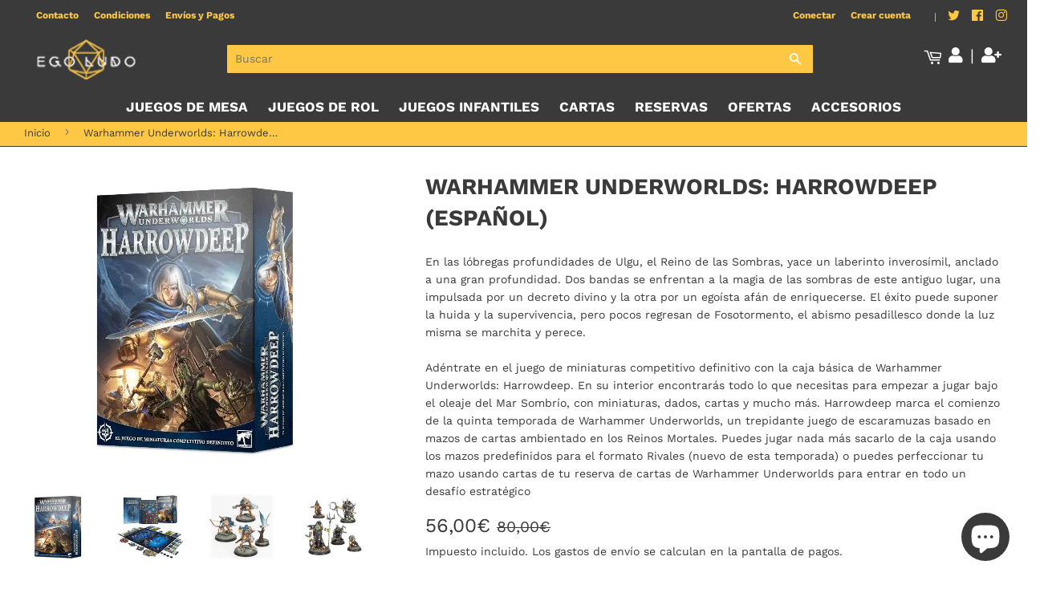

--- FILE ---
content_type: text/html; charset=utf-8
request_url: https://egoludo.com/products/warhammer-underworlds-harrowdeep-espanol
body_size: 46271
content:
<!doctype html>
<html class="no-touch no-js">
<head>
  <meta name="facebook-domain-verification" content="cgmjg5u6ejxvbrowrjq50ocri3omxt" />
  <script>(function(H){H.className=H.className.replace(/\bno-js\b/,'js')})(document.documentElement)</script>
  <!-- Basic page needs ================================================== -->
  <meta charset="utf-8">
  <meta http-equiv="X-UA-Compatible" content="IE=edge,chrome=1">

  <!-- Hotjar Tracking Code for https://egoludo.com -->
<script>
    (function(h,o,t,j,a,r){
        h.hj=h.hj||function(){(h.hj.q=h.hj.q||[]).push(arguments)};
        h._hjSettings={hjid:3087100,hjsv:6};
        a=o.getElementsByTagName('head')[0];
        r=o.createElement('script');r.async=1;
        r.src=t+h._hjSettings.hjid+j+h._hjSettings.hjsv;
        a.appendChild(r);
    })(window,document,'https://static.hotjar.com/c/hotjar-','.js?sv=');
</script>

  
  <link rel="shortcut icon" href="//egoludo.com/cdn/shop/files/favicon_228x228_1_32x32.png?v=1614319813" type="image/png" />
  

  <!-- Title and description ================================================== -->
  <title>
  Warhammer Underworlds: Harrowdeep (Español) &ndash; Ego Ludo
  </title>

  
    <meta name="description" content="En las lóbregas profundidades de Ulgu, el Reino de las Sombras, yace un laberinto inverosímil, anclado a una gran profundidad. Dos bandas se enfrentan a la magia de las sombras de este antiguo lugar, una impulsada por un decreto divino y la otra por un egoísta afán de enriquecerse. El éxito puede suponer la huida y la ">
  

  <!-- Product meta ================================================== -->
  <!-- /snippets/social-meta-tags.liquid -->




<meta property="og:site_name" content="Ego Ludo">
<meta property="og:url" content="https://egoludo.com/products/warhammer-underworlds-harrowdeep-espanol">
<meta property="og:title" content="Warhammer Underworlds: Harrowdeep (Español)">
<meta property="og:type" content="product">
<meta property="og:description" content="En las lóbregas profundidades de Ulgu, el Reino de las Sombras, yace un laberinto inverosímil, anclado a una gran profundidad. Dos bandas se enfrentan a la magia de las sombras de este antiguo lugar, una impulsada por un decreto divino y la otra por un egoísta afán de enriquecerse. El éxito puede suponer la huida y la ">

  <meta property="og:price:amount" content="56,00">
  <meta property="og:price:currency" content="EUR">

<meta property="og:image" content="http://egoludo.com/cdn/shop/products/1_10374526-ba05-40c3-8bf7-834739370dc5_1200x1200.jpg?v=1640695772"><meta property="og:image" content="http://egoludo.com/cdn/shop/products/2_174199f6-a4c1-4d0f-9446-f958a44b03f4_1200x1200.jpg?v=1640695632"><meta property="og:image" content="http://egoludo.com/cdn/shop/products/3_fb35ae3c-58ae-4be5-bfff-bce47e49854a_1200x1200.jpg?v=1640695631">
<meta property="og:image:secure_url" content="https://egoludo.com/cdn/shop/products/1_10374526-ba05-40c3-8bf7-834739370dc5_1200x1200.jpg?v=1640695772"><meta property="og:image:secure_url" content="https://egoludo.com/cdn/shop/products/2_174199f6-a4c1-4d0f-9446-f958a44b03f4_1200x1200.jpg?v=1640695632"><meta property="og:image:secure_url" content="https://egoludo.com/cdn/shop/products/3_fb35ae3c-58ae-4be5-bfff-bce47e49854a_1200x1200.jpg?v=1640695631">


  <meta name="twitter:site" content="@EgoLudo">

<meta name="twitter:card" content="summary_large_image">
<meta name="twitter:title" content="Warhammer Underworlds: Harrowdeep (Español)">
<meta name="twitter:description" content="En las lóbregas profundidades de Ulgu, el Reino de las Sombras, yace un laberinto inverosímil, anclado a una gran profundidad. Dos bandas se enfrentan a la magia de las sombras de este antiguo lugar, una impulsada por un decreto divino y la otra por un egoísta afán de enriquecerse. El éxito puede suponer la huida y la ">


  <!-- Helpers ================================================== -->
  <link rel="canonical" href="https://egoludo.com/products/warhammer-underworlds-harrowdeep-espanol">
  <meta name="viewport" content="width=device-width,initial-scale=1">

  <!-- CSS ================================================== -->
  <link href="//egoludo.com/cdn/shop/t/2/assets/theme.scss.css?v=50867427981994670451758183095" rel="stylesheet" type="text/css" media="all" />

  <!-- Header hook for plugins ================================================== -->
  <script>window.performance && window.performance.mark && window.performance.mark('shopify.content_for_header.start');</script><meta name="facebook-domain-verification" content="oiufjc0gdj4ydam8omgkc984gxe54d">
<meta name="google-site-verification" content="HjZTKqtfFO_Szvgt17CbbLRUIIZN0bKqF1ocCZQkDGw">
<meta name="facebook-domain-verification" content="ttm9hbh73t1p66ij0ru260vuho0bif">
<meta id="shopify-digital-wallet" name="shopify-digital-wallet" content="/26739998889/digital_wallets/dialog">
<meta name="shopify-checkout-api-token" content="0e620c1280136711b2d2ecabfff31373">
<meta id="in-context-paypal-metadata" data-shop-id="26739998889" data-venmo-supported="false" data-environment="production" data-locale="es_ES" data-paypal-v4="true" data-currency="EUR">
<link rel="alternate" type="application/json+oembed" href="https://egoludo.com/products/warhammer-underworlds-harrowdeep-espanol.oembed">
<script async="async" src="/checkouts/internal/preloads.js?locale=es-ES"></script>
<link rel="preconnect" href="https://shop.app" crossorigin="anonymous">
<script async="async" src="https://shop.app/checkouts/internal/preloads.js?locale=es-ES&shop_id=26739998889" crossorigin="anonymous"></script>
<script id="apple-pay-shop-capabilities" type="application/json">{"shopId":26739998889,"countryCode":"ES","currencyCode":"EUR","merchantCapabilities":["supports3DS"],"merchantId":"gid:\/\/shopify\/Shop\/26739998889","merchantName":"Ego Ludo","requiredBillingContactFields":["postalAddress","email","phone"],"requiredShippingContactFields":["postalAddress","email","phone"],"shippingType":"shipping","supportedNetworks":["visa","maestro","masterCard","amex"],"total":{"type":"pending","label":"Ego Ludo","amount":"1.00"},"shopifyPaymentsEnabled":true,"supportsSubscriptions":true}</script>
<script id="shopify-features" type="application/json">{"accessToken":"0e620c1280136711b2d2ecabfff31373","betas":["rich-media-storefront-analytics"],"domain":"egoludo.com","predictiveSearch":true,"shopId":26739998889,"locale":"es"}</script>
<script>var Shopify = Shopify || {};
Shopify.shop = "ego-ludo.myshopify.com";
Shopify.locale = "es";
Shopify.currency = {"active":"EUR","rate":"1.0"};
Shopify.country = "ES";
Shopify.theme = {"name":"EgoLudo","id":83074613417,"schema_name":"Supply","schema_version":"9.1.0","theme_store_id":679,"role":"main"};
Shopify.theme.handle = "null";
Shopify.theme.style = {"id":null,"handle":null};
Shopify.cdnHost = "egoludo.com/cdn";
Shopify.routes = Shopify.routes || {};
Shopify.routes.root = "/";</script>
<script type="module">!function(o){(o.Shopify=o.Shopify||{}).modules=!0}(window);</script>
<script>!function(o){function n(){var o=[];function n(){o.push(Array.prototype.slice.apply(arguments))}return n.q=o,n}var t=o.Shopify=o.Shopify||{};t.loadFeatures=n(),t.autoloadFeatures=n()}(window);</script>
<script>
  window.ShopifyPay = window.ShopifyPay || {};
  window.ShopifyPay.apiHost = "shop.app\/pay";
  window.ShopifyPay.redirectState = null;
</script>
<script id="shop-js-analytics" type="application/json">{"pageType":"product"}</script>
<script defer="defer" async type="module" src="//egoludo.com/cdn/shopifycloud/shop-js/modules/v2/client.init-shop-cart-sync_CvZOh8Af.es.esm.js"></script>
<script defer="defer" async type="module" src="//egoludo.com/cdn/shopifycloud/shop-js/modules/v2/chunk.common_3Rxs6Qxh.esm.js"></script>
<script type="module">
  await import("//egoludo.com/cdn/shopifycloud/shop-js/modules/v2/client.init-shop-cart-sync_CvZOh8Af.es.esm.js");
await import("//egoludo.com/cdn/shopifycloud/shop-js/modules/v2/chunk.common_3Rxs6Qxh.esm.js");

  window.Shopify.SignInWithShop?.initShopCartSync?.({"fedCMEnabled":true,"windoidEnabled":true});

</script>
<script>
  window.Shopify = window.Shopify || {};
  if (!window.Shopify.featureAssets) window.Shopify.featureAssets = {};
  window.Shopify.featureAssets['shop-js'] = {"shop-cart-sync":["modules/v2/client.shop-cart-sync_rmK0axmV.es.esm.js","modules/v2/chunk.common_3Rxs6Qxh.esm.js"],"init-fed-cm":["modules/v2/client.init-fed-cm_ZaR7zFve.es.esm.js","modules/v2/chunk.common_3Rxs6Qxh.esm.js"],"shop-button":["modules/v2/client.shop-button_DtKRgnFY.es.esm.js","modules/v2/chunk.common_3Rxs6Qxh.esm.js"],"shop-cash-offers":["modules/v2/client.shop-cash-offers_CD08217J.es.esm.js","modules/v2/chunk.common_3Rxs6Qxh.esm.js","modules/v2/chunk.modal_DPIzVVvN.esm.js"],"init-windoid":["modules/v2/client.init-windoid_B42Q2JHR.es.esm.js","modules/v2/chunk.common_3Rxs6Qxh.esm.js"],"shop-toast-manager":["modules/v2/client.shop-toast-manager_BhL87v9O.es.esm.js","modules/v2/chunk.common_3Rxs6Qxh.esm.js"],"init-shop-email-lookup-coordinator":["modules/v2/client.init-shop-email-lookup-coordinator_CFAE-OH8.es.esm.js","modules/v2/chunk.common_3Rxs6Qxh.esm.js"],"init-shop-cart-sync":["modules/v2/client.init-shop-cart-sync_CvZOh8Af.es.esm.js","modules/v2/chunk.common_3Rxs6Qxh.esm.js"],"avatar":["modules/v2/client.avatar_BTnouDA3.es.esm.js"],"pay-button":["modules/v2/client.pay-button_x3Sl_UWF.es.esm.js","modules/v2/chunk.common_3Rxs6Qxh.esm.js"],"init-customer-accounts":["modules/v2/client.init-customer-accounts_DwzgN7WB.es.esm.js","modules/v2/client.shop-login-button_Bwv8tzNm.es.esm.js","modules/v2/chunk.common_3Rxs6Qxh.esm.js","modules/v2/chunk.modal_DPIzVVvN.esm.js"],"init-shop-for-new-customer-accounts":["modules/v2/client.init-shop-for-new-customer-accounts_l0dYgp_m.es.esm.js","modules/v2/client.shop-login-button_Bwv8tzNm.es.esm.js","modules/v2/chunk.common_3Rxs6Qxh.esm.js","modules/v2/chunk.modal_DPIzVVvN.esm.js"],"shop-login-button":["modules/v2/client.shop-login-button_Bwv8tzNm.es.esm.js","modules/v2/chunk.common_3Rxs6Qxh.esm.js","modules/v2/chunk.modal_DPIzVVvN.esm.js"],"init-customer-accounts-sign-up":["modules/v2/client.init-customer-accounts-sign-up_CqSuJy7r.es.esm.js","modules/v2/client.shop-login-button_Bwv8tzNm.es.esm.js","modules/v2/chunk.common_3Rxs6Qxh.esm.js","modules/v2/chunk.modal_DPIzVVvN.esm.js"],"shop-follow-button":["modules/v2/client.shop-follow-button_sMoqSZtr.es.esm.js","modules/v2/chunk.common_3Rxs6Qxh.esm.js","modules/v2/chunk.modal_DPIzVVvN.esm.js"],"checkout-modal":["modules/v2/client.checkout-modal_CwKmoEcx.es.esm.js","modules/v2/chunk.common_3Rxs6Qxh.esm.js","modules/v2/chunk.modal_DPIzVVvN.esm.js"],"lead-capture":["modules/v2/client.lead-capture_De9xQpTV.es.esm.js","modules/v2/chunk.common_3Rxs6Qxh.esm.js","modules/v2/chunk.modal_DPIzVVvN.esm.js"],"shop-login":["modules/v2/client.shop-login_DZKlOsWP.es.esm.js","modules/v2/chunk.common_3Rxs6Qxh.esm.js","modules/v2/chunk.modal_DPIzVVvN.esm.js"],"payment-terms":["modules/v2/client.payment-terms_WyOlUs-o.es.esm.js","modules/v2/chunk.common_3Rxs6Qxh.esm.js","modules/v2/chunk.modal_DPIzVVvN.esm.js"]};
</script>
<script>(function() {
  var isLoaded = false;
  function asyncLoad() {
    if (isLoaded) return;
    isLoaded = true;
    var urls = ["https:\/\/tseish-app.connect.trustedshops.com\/esc.js?apiBaseUrl=aHR0cHM6Ly90c2Vpc2gtYXBwLmNvbm5lY3QudHJ1c3RlZHNob3BzLmNvbQ==\u0026instanceId=ZWdvLWx1ZG8ubXlzaG9waWZ5LmNvbQ==\u0026shop=ego-ludo.myshopify.com","https:\/\/cdn.hextom.com\/js\/freeshippingbar.js?shop=ego-ludo.myshopify.com"];
    for (var i = 0; i < urls.length; i++) {
      var s = document.createElement('script');
      s.type = 'text/javascript';
      s.async = true;
      s.src = urls[i];
      var x = document.getElementsByTagName('script')[0];
      x.parentNode.insertBefore(s, x);
    }
  };
  if(window.attachEvent) {
    window.attachEvent('onload', asyncLoad);
  } else {
    window.addEventListener('load', asyncLoad, false);
  }
})();</script>
<script id="__st">var __st={"a":26739998889,"offset":3600,"reqid":"16a0feaa-0c40-44a3-8936-c4553e8310b5-1768695170","pageurl":"egoludo.com\/products\/warhammer-underworlds-harrowdeep-espanol","u":"c5bdbde29abe","p":"product","rtyp":"product","rid":7493248745687};</script>
<script>window.ShopifyPaypalV4VisibilityTracking = true;</script>
<script id="captcha-bootstrap">!function(){'use strict';const t='contact',e='account',n='new_comment',o=[[t,t],['blogs',n],['comments',n],[t,'customer']],c=[[e,'customer_login'],[e,'guest_login'],[e,'recover_customer_password'],[e,'create_customer']],r=t=>t.map((([t,e])=>`form[action*='/${t}']:not([data-nocaptcha='true']) input[name='form_type'][value='${e}']`)).join(','),a=t=>()=>t?[...document.querySelectorAll(t)].map((t=>t.form)):[];function s(){const t=[...o],e=r(t);return a(e)}const i='password',u='form_key',d=['recaptcha-v3-token','g-recaptcha-response','h-captcha-response',i],f=()=>{try{return window.sessionStorage}catch{return}},m='__shopify_v',_=t=>t.elements[u];function p(t,e,n=!1){try{const o=window.sessionStorage,c=JSON.parse(o.getItem(e)),{data:r}=function(t){const{data:e,action:n}=t;return t[m]||n?{data:e,action:n}:{data:t,action:n}}(c);for(const[e,n]of Object.entries(r))t.elements[e]&&(t.elements[e].value=n);n&&o.removeItem(e)}catch(o){console.error('form repopulation failed',{error:o})}}const l='form_type',E='cptcha';function T(t){t.dataset[E]=!0}const w=window,h=w.document,L='Shopify',v='ce_forms',y='captcha';let A=!1;((t,e)=>{const n=(g='f06e6c50-85a8-45c8-87d0-21a2b65856fe',I='https://cdn.shopify.com/shopifycloud/storefront-forms-hcaptcha/ce_storefront_forms_captcha_hcaptcha.v1.5.2.iife.js',D={infoText:'Protegido por hCaptcha',privacyText:'Privacidad',termsText:'Términos'},(t,e,n)=>{const o=w[L][v],c=o.bindForm;if(c)return c(t,g,e,D).then(n);var r;o.q.push([[t,g,e,D],n]),r=I,A||(h.body.append(Object.assign(h.createElement('script'),{id:'captcha-provider',async:!0,src:r})),A=!0)});var g,I,D;w[L]=w[L]||{},w[L][v]=w[L][v]||{},w[L][v].q=[],w[L][y]=w[L][y]||{},w[L][y].protect=function(t,e){n(t,void 0,e),T(t)},Object.freeze(w[L][y]),function(t,e,n,w,h,L){const[v,y,A,g]=function(t,e,n){const i=e?o:[],u=t?c:[],d=[...i,...u],f=r(d),m=r(i),_=r(d.filter((([t,e])=>n.includes(e))));return[a(f),a(m),a(_),s()]}(w,h,L),I=t=>{const e=t.target;return e instanceof HTMLFormElement?e:e&&e.form},D=t=>v().includes(t);t.addEventListener('submit',(t=>{const e=I(t);if(!e)return;const n=D(e)&&!e.dataset.hcaptchaBound&&!e.dataset.recaptchaBound,o=_(e),c=g().includes(e)&&(!o||!o.value);(n||c)&&t.preventDefault(),c&&!n&&(function(t){try{if(!f())return;!function(t){const e=f();if(!e)return;const n=_(t);if(!n)return;const o=n.value;o&&e.removeItem(o)}(t);const e=Array.from(Array(32),(()=>Math.random().toString(36)[2])).join('');!function(t,e){_(t)||t.append(Object.assign(document.createElement('input'),{type:'hidden',name:u})),t.elements[u].value=e}(t,e),function(t,e){const n=f();if(!n)return;const o=[...t.querySelectorAll(`input[type='${i}']`)].map((({name:t})=>t)),c=[...d,...o],r={};for(const[a,s]of new FormData(t).entries())c.includes(a)||(r[a]=s);n.setItem(e,JSON.stringify({[m]:1,action:t.action,data:r}))}(t,e)}catch(e){console.error('failed to persist form',e)}}(e),e.submit())}));const S=(t,e)=>{t&&!t.dataset[E]&&(n(t,e.some((e=>e===t))),T(t))};for(const o of['focusin','change'])t.addEventListener(o,(t=>{const e=I(t);D(e)&&S(e,y())}));const B=e.get('form_key'),M=e.get(l),P=B&&M;t.addEventListener('DOMContentLoaded',(()=>{const t=y();if(P)for(const e of t)e.elements[l].value===M&&p(e,B);[...new Set([...A(),...v().filter((t=>'true'===t.dataset.shopifyCaptcha))])].forEach((e=>S(e,t)))}))}(h,new URLSearchParams(w.location.search),n,t,e,['guest_login'])})(!0,!0)}();</script>
<script integrity="sha256-4kQ18oKyAcykRKYeNunJcIwy7WH5gtpwJnB7kiuLZ1E=" data-source-attribution="shopify.loadfeatures" defer="defer" src="//egoludo.com/cdn/shopifycloud/storefront/assets/storefront/load_feature-a0a9edcb.js" crossorigin="anonymous"></script>
<script crossorigin="anonymous" defer="defer" src="//egoludo.com/cdn/shopifycloud/storefront/assets/shopify_pay/storefront-65b4c6d7.js?v=20250812"></script>
<script data-source-attribution="shopify.dynamic_checkout.dynamic.init">var Shopify=Shopify||{};Shopify.PaymentButton=Shopify.PaymentButton||{isStorefrontPortableWallets:!0,init:function(){window.Shopify.PaymentButton.init=function(){};var t=document.createElement("script");t.src="https://egoludo.com/cdn/shopifycloud/portable-wallets/latest/portable-wallets.es.js",t.type="module",document.head.appendChild(t)}};
</script>
<script data-source-attribution="shopify.dynamic_checkout.buyer_consent">
  function portableWalletsHideBuyerConsent(e){var t=document.getElementById("shopify-buyer-consent"),n=document.getElementById("shopify-subscription-policy-button");t&&n&&(t.classList.add("hidden"),t.setAttribute("aria-hidden","true"),n.removeEventListener("click",e))}function portableWalletsShowBuyerConsent(e){var t=document.getElementById("shopify-buyer-consent"),n=document.getElementById("shopify-subscription-policy-button");t&&n&&(t.classList.remove("hidden"),t.removeAttribute("aria-hidden"),n.addEventListener("click",e))}window.Shopify?.PaymentButton&&(window.Shopify.PaymentButton.hideBuyerConsent=portableWalletsHideBuyerConsent,window.Shopify.PaymentButton.showBuyerConsent=portableWalletsShowBuyerConsent);
</script>
<script>
  function portableWalletsCleanup(e){e&&e.src&&console.error("Failed to load portable wallets script "+e.src);var t=document.querySelectorAll("shopify-accelerated-checkout .shopify-payment-button__skeleton, shopify-accelerated-checkout-cart .wallet-cart-button__skeleton"),e=document.getElementById("shopify-buyer-consent");for(let e=0;e<t.length;e++)t[e].remove();e&&e.remove()}function portableWalletsNotLoadedAsModule(e){e instanceof ErrorEvent&&"string"==typeof e.message&&e.message.includes("import.meta")&&"string"==typeof e.filename&&e.filename.includes("portable-wallets")&&(window.removeEventListener("error",portableWalletsNotLoadedAsModule),window.Shopify.PaymentButton.failedToLoad=e,"loading"===document.readyState?document.addEventListener("DOMContentLoaded",window.Shopify.PaymentButton.init):window.Shopify.PaymentButton.init())}window.addEventListener("error",portableWalletsNotLoadedAsModule);
</script>

<script type="module" src="https://egoludo.com/cdn/shopifycloud/portable-wallets/latest/portable-wallets.es.js" onError="portableWalletsCleanup(this)" crossorigin="anonymous"></script>
<script nomodule>
  document.addEventListener("DOMContentLoaded", portableWalletsCleanup);
</script>

<script id='scb4127' type='text/javascript' async='' src='https://egoludo.com/cdn/shopifycloud/privacy-banner/storefront-banner.js'></script><link id="shopify-accelerated-checkout-styles" rel="stylesheet" media="screen" href="https://egoludo.com/cdn/shopifycloud/portable-wallets/latest/accelerated-checkout-backwards-compat.css" crossorigin="anonymous">
<style id="shopify-accelerated-checkout-cart">
        #shopify-buyer-consent {
  margin-top: 1em;
  display: inline-block;
  width: 100%;
}

#shopify-buyer-consent.hidden {
  display: none;
}

#shopify-subscription-policy-button {
  background: none;
  border: none;
  padding: 0;
  text-decoration: underline;
  font-size: inherit;
  cursor: pointer;
}

#shopify-subscription-policy-button::before {
  box-shadow: none;
}

      </style>

<script>window.performance && window.performance.mark && window.performance.mark('shopify.content_for_header.end');</script>

  
  

  <script src="//egoludo.com/cdn/shop/t/2/assets/jquery-2.2.3.min.js?v=58211863146907186831601918701" type="text/javascript"></script>

  <script src="//egoludo.com/cdn/shop/t/2/assets/lazysizes.min.js?v=8147953233334221341601918701" async="async"></script>
  <script src="//egoludo.com/cdn/shop/t/2/assets/vendor.js?v=106177282645720727331601918703" defer="defer"></script>
  <script src="//egoludo.com/cdn/shop/t/2/assets/theme.js?v=53261703485413907181620329615" defer="defer"></script>
  
<!-- Global site tag (gtag.js) - Google Analytics -->
<script async src="https://www.googletagmanager.com/gtag/js?id=UA-184596030-1"></script>
<script>
  window.dataLayer = window.dataLayer || [];
  function gtag(){dataLayer.push(arguments);}
  gtag('js', new Date());

  gtag('config', 'UA-184596030-1');
</script>
  
<!-- Global site tag (gtag.js) - Google Ads: 339070691 -->
<script async src="https://www.googletagmanager.com/gtag/js?id=AW-339070691"></script>
<script>
  window.dataLayer = window.dataLayer || [];
  function gtag(){dataLayer.push(arguments);}
  gtag('js', new Date());

  gtag('config', 'AW-339070691');
</script>

  <link
  rel="stylesheet"
  href="https://cdn.jsdelivr.net/npm/swiper@8/swiper-bundle.min.css"
/>

<script src="https://cdn.jsdelivr.net/npm/swiper@8/swiper-bundle.min.js"></script>
  
  <!-- Google Tag Manager -->
<script>(function(w,d,s,l,i){w[l]=w[l]||[];w[l].push({'gtm.start':
new Date().getTime(),event:'gtm.js'});var f=d.getElementsByTagName(s)[0],
j=d.createElement(s),dl=l!='dataLayer'?'&l='+l:'';j.async=true;j.src=
'https://www.googletagmanager.com/gtm.js?id='+i+dl;f.parentNode.insertBefore(j,f);
})(window,document,'script','dataLayer','GTM-WHMBC59');</script>
<!-- End Google Tag Manager -->

<!--begin-boost-pfs-filter-css-->
  <link rel="preload stylesheet" href="//egoludo.com/cdn/shop/t/2/assets/boost-pfs-instant-search.css?v=169989433812219567861622775812" as="style"><link href="//egoludo.com/cdn/shop/t/2/assets/boost-pfs-custom.css?v=29030500224565206241619882020" rel="stylesheet" type="text/css" media="all" />
<style data-id="boost-pfs-style" type="text/css">
    .boost-pfs-filter-option-title-text {}

   .boost-pfs-filter-tree-v .boost-pfs-filter-option-title-text:before {}
    .boost-pfs-filter-tree-v .boost-pfs-filter-option.boost-pfs-filter-option-collapsed .boost-pfs-filter-option-title-text:before {}
    .boost-pfs-filter-tree-h .boost-pfs-filter-option-title-heading:before {
      border-right-color: ;
      border-bottom-color: ;
    }

    .boost-pfs-filter-option-content .boost-pfs-filter-option-item-list .boost-pfs-filter-option-item button,
    .boost-pfs-filter-option-content .boost-pfs-filter-option-item-list .boost-pfs-filter-option-item .boost-pfs-filter-button,
    .boost-pfs-filter-option-range-amount input,
    .boost-pfs-filter-tree-v .boost-pfs-filter-refine-by .boost-pfs-filter-refine-by-items .refine-by-item,
    .boost-pfs-filter-refine-by-wrapper-v .boost-pfs-filter-refine-by .boost-pfs-filter-refine-by-items .refine-by-item,
    .boost-pfs-filter-refine-by .boost-pfs-filter-option-title,
    .boost-pfs-filter-refine-by .boost-pfs-filter-refine-by-items .refine-by-item>a,
    .boost-pfs-filter-refine-by>span,
    .boost-pfs-filter-clear,
    .boost-pfs-filter-clear-all{}

    .boost-pfs-filter-option-multi-level-collections .boost-pfs-filter-option-multi-level-list .boost-pfs-filter-option-item .boost-pfs-filter-button-arrow .boost-pfs-arrow:before,
    .boost-pfs-filter-option-multi-level-tag .boost-pfs-filter-option-multi-level-list .boost-pfs-filter-option-item .boost-pfs-filter-button-arrow .boost-pfs-arrow:before {}

    .boost-pfs-filter-refine-by .boost-pfs-filter-refine-by-items .refine-by-item .boost-pfs-filter-clear:before,
    .boost-pfs-filter-refine-by .boost-pfs-filter-refine-by-items .refine-by-item .boost-pfs-filter-clear:after {
      background: ;
    }

    .boost-pfs-filter-tree-mobile-button button,
    .boost-pfs-filter-top-sorting-mobile button {}
    .boost-pfs-filter-top-sorting-mobile button>span:after {}
  </style>
<!--end-boost-pfs-filter-css-->
  
<link rel="stylesheet" href="https://cdnjs.cloudflare.com/ajax/libs/font-awesome/5.13.0/css/all.min.css" integrity="sha256-h20CPZ0QyXlBuAw7A+KluUYx/3pK+c7lYEpqLTlxjYQ=" crossorigin="anonymous" />

<!-- SEO, JSON‑LD, Schema --> 
 
        
        

        
        
        


<script type="application/ld+json">
{
	"@context": "https://schema.org",
	"@type": "BreadcrumbList",
	"itemListElement": [{
		"@type": "ListItem",
		"position": 1,
		"name": "Ego Ludo",
		"item": "https://egoludo.com"
		},{
		"@type": "ListItem",
		"position": 2,
		"name": "Warhammer Underworlds: Harrowdeep (Español)",
		"item": "https://egoludo.com/products/warhammer-underworlds-harrowdeep-espanol"
	}]
}
</script>



<script type="application/ld+json">
{
 	"@context": "https://schema.org",
 	"@type": "WebSite",
 	"url": "https://egoludo.com",
 	"potentialAction": {
 	 	"@type": "SearchAction",
 	 	 "target": "https://egoludo.com/search?q={search_term}",
 	 	"query-input": "required name=search_term"
 	}
}
</script>






    <!-- Upsell & Cross Sell Kit by Logbase - Starts -->
      <script src='https://upsell-app.logbase.io/lb-upsell.js?shop=ego-ludo.myshopify.com' defer></script>
    <!-- Upsell & Cross Sell Kit by Logbase - Ends -->
<!-- BEGIN app block: shopify://apps/klaviyo-email-marketing-sms/blocks/klaviyo-onsite-embed/2632fe16-c075-4321-a88b-50b567f42507 -->












  <script async src="https://static.klaviyo.com/onsite/js/SePjhz/klaviyo.js?company_id=SePjhz"></script>
  <script>!function(){if(!window.klaviyo){window._klOnsite=window._klOnsite||[];try{window.klaviyo=new Proxy({},{get:function(n,i){return"push"===i?function(){var n;(n=window._klOnsite).push.apply(n,arguments)}:function(){for(var n=arguments.length,o=new Array(n),w=0;w<n;w++)o[w]=arguments[w];var t="function"==typeof o[o.length-1]?o.pop():void 0,e=new Promise((function(n){window._klOnsite.push([i].concat(o,[function(i){t&&t(i),n(i)}]))}));return e}}})}catch(n){window.klaviyo=window.klaviyo||[],window.klaviyo.push=function(){var n;(n=window._klOnsite).push.apply(n,arguments)}}}}();</script>

  
    <script id="viewed_product">
      if (item == null) {
        var _learnq = _learnq || [];

        var MetafieldReviews = null
        var MetafieldYotpoRating = null
        var MetafieldYotpoCount = null
        var MetafieldLooxRating = null
        var MetafieldLooxCount = null
        var okendoProduct = null
        var okendoProductReviewCount = null
        var okendoProductReviewAverageValue = null
        try {
          // The following fields are used for Customer Hub recently viewed in order to add reviews.
          // This information is not part of __kla_viewed. Instead, it is part of __kla_viewed_reviewed_items
          MetafieldReviews = {};
          MetafieldYotpoRating = null
          MetafieldYotpoCount = null
          MetafieldLooxRating = null
          MetafieldLooxCount = null

          okendoProduct = null
          // If the okendo metafield is not legacy, it will error, which then requires the new json formatted data
          if (okendoProduct && 'error' in okendoProduct) {
            okendoProduct = null
          }
          okendoProductReviewCount = okendoProduct ? okendoProduct.reviewCount : null
          okendoProductReviewAverageValue = okendoProduct ? okendoProduct.reviewAverageValue : null
        } catch (error) {
          console.error('Error in Klaviyo onsite reviews tracking:', error);
        }

        var item = {
          Name: "Warhammer Underworlds: Harrowdeep (Español)",
          ProductID: 7493248745687,
          Categories: ["All","Autor\/a David Sanders","Categoría Cartas","Categoría Coleccionable","Categoría Dados","Categoría Wargame","Editorial Games Workshop","Juegos de mesa","Juegos de mesa para dos personas","Mecánica Construcción de Mazo","Mecánica Control de Zonas","Mecánica Gestión de mano","Mecánica Hexágonos","Mecánica Lanzamiento de Dados","Mecánica Tablero Modular","Mecánica Táctico","Mecánica Áreas de Movimiento","Temática Fantasía"],
          ImageURL: "https://egoludo.com/cdn/shop/products/1_10374526-ba05-40c3-8bf7-834739370dc5_grande.jpg?v=1640695772",
          URL: "https://egoludo.com/products/warhammer-underworlds-harrowdeep-espanol",
          Brand: "Games Workshop",
          Price: "56,00€",
          Value: "56,00",
          CompareAtPrice: "80,00€"
        };
        _learnq.push(['track', 'Viewed Product', item]);
        _learnq.push(['trackViewedItem', {
          Title: item.Name,
          ItemId: item.ProductID,
          Categories: item.Categories,
          ImageUrl: item.ImageURL,
          Url: item.URL,
          Metadata: {
            Brand: item.Brand,
            Price: item.Price,
            Value: item.Value,
            CompareAtPrice: item.CompareAtPrice
          },
          metafields:{
            reviews: MetafieldReviews,
            yotpo:{
              rating: MetafieldYotpoRating,
              count: MetafieldYotpoCount,
            },
            loox:{
              rating: MetafieldLooxRating,
              count: MetafieldLooxCount,
            },
            okendo: {
              rating: okendoProductReviewAverageValue,
              count: okendoProductReviewCount,
            }
          }
        }]);
      }
    </script>
  




  <script>
    window.klaviyoReviewsProductDesignMode = false
  </script>







<!-- END app block --><script src="https://cdn.shopify.com/extensions/cfc76123-b24f-4e9a-a1dc-585518796af7/forms-2294/assets/shopify-forms-loader.js" type="text/javascript" defer="defer"></script>
<script src="https://cdn.shopify.com/extensions/7bc9bb47-adfa-4267-963e-cadee5096caf/inbox-1252/assets/inbox-chat-loader.js" type="text/javascript" defer="defer"></script>
<link href="https://monorail-edge.shopifysvc.com" rel="dns-prefetch">
<script>(function(){if ("sendBeacon" in navigator && "performance" in window) {try {var session_token_from_headers = performance.getEntriesByType('navigation')[0].serverTiming.find(x => x.name == '_s').description;} catch {var session_token_from_headers = undefined;}var session_cookie_matches = document.cookie.match(/_shopify_s=([^;]*)/);var session_token_from_cookie = session_cookie_matches && session_cookie_matches.length === 2 ? session_cookie_matches[1] : "";var session_token = session_token_from_headers || session_token_from_cookie || "";function handle_abandonment_event(e) {var entries = performance.getEntries().filter(function(entry) {return /monorail-edge.shopifysvc.com/.test(entry.name);});if (!window.abandonment_tracked && entries.length === 0) {window.abandonment_tracked = true;var currentMs = Date.now();var navigation_start = performance.timing.navigationStart;var payload = {shop_id: 26739998889,url: window.location.href,navigation_start,duration: currentMs - navigation_start,session_token,page_type: "product"};window.navigator.sendBeacon("https://monorail-edge.shopifysvc.com/v1/produce", JSON.stringify({schema_id: "online_store_buyer_site_abandonment/1.1",payload: payload,metadata: {event_created_at_ms: currentMs,event_sent_at_ms: currentMs}}));}}window.addEventListener('pagehide', handle_abandonment_event);}}());</script>
<script id="web-pixels-manager-setup">(function e(e,d,r,n,o){if(void 0===o&&(o={}),!Boolean(null===(a=null===(i=window.Shopify)||void 0===i?void 0:i.analytics)||void 0===a?void 0:a.replayQueue)){var i,a;window.Shopify=window.Shopify||{};var t=window.Shopify;t.analytics=t.analytics||{};var s=t.analytics;s.replayQueue=[],s.publish=function(e,d,r){return s.replayQueue.push([e,d,r]),!0};try{self.performance.mark("wpm:start")}catch(e){}var l=function(){var e={modern:/Edge?\/(1{2}[4-9]|1[2-9]\d|[2-9]\d{2}|\d{4,})\.\d+(\.\d+|)|Firefox\/(1{2}[4-9]|1[2-9]\d|[2-9]\d{2}|\d{4,})\.\d+(\.\d+|)|Chrom(ium|e)\/(9{2}|\d{3,})\.\d+(\.\d+|)|(Maci|X1{2}).+ Version\/(15\.\d+|(1[6-9]|[2-9]\d|\d{3,})\.\d+)([,.]\d+|)( \(\w+\)|)( Mobile\/\w+|) Safari\/|Chrome.+OPR\/(9{2}|\d{3,})\.\d+\.\d+|(CPU[ +]OS|iPhone[ +]OS|CPU[ +]iPhone|CPU IPhone OS|CPU iPad OS)[ +]+(15[._]\d+|(1[6-9]|[2-9]\d|\d{3,})[._]\d+)([._]\d+|)|Android:?[ /-](13[3-9]|1[4-9]\d|[2-9]\d{2}|\d{4,})(\.\d+|)(\.\d+|)|Android.+Firefox\/(13[5-9]|1[4-9]\d|[2-9]\d{2}|\d{4,})\.\d+(\.\d+|)|Android.+Chrom(ium|e)\/(13[3-9]|1[4-9]\d|[2-9]\d{2}|\d{4,})\.\d+(\.\d+|)|SamsungBrowser\/([2-9]\d|\d{3,})\.\d+/,legacy:/Edge?\/(1[6-9]|[2-9]\d|\d{3,})\.\d+(\.\d+|)|Firefox\/(5[4-9]|[6-9]\d|\d{3,})\.\d+(\.\d+|)|Chrom(ium|e)\/(5[1-9]|[6-9]\d|\d{3,})\.\d+(\.\d+|)([\d.]+$|.*Safari\/(?![\d.]+ Edge\/[\d.]+$))|(Maci|X1{2}).+ Version\/(10\.\d+|(1[1-9]|[2-9]\d|\d{3,})\.\d+)([,.]\d+|)( \(\w+\)|)( Mobile\/\w+|) Safari\/|Chrome.+OPR\/(3[89]|[4-9]\d|\d{3,})\.\d+\.\d+|(CPU[ +]OS|iPhone[ +]OS|CPU[ +]iPhone|CPU IPhone OS|CPU iPad OS)[ +]+(10[._]\d+|(1[1-9]|[2-9]\d|\d{3,})[._]\d+)([._]\d+|)|Android:?[ /-](13[3-9]|1[4-9]\d|[2-9]\d{2}|\d{4,})(\.\d+|)(\.\d+|)|Mobile Safari.+OPR\/([89]\d|\d{3,})\.\d+\.\d+|Android.+Firefox\/(13[5-9]|1[4-9]\d|[2-9]\d{2}|\d{4,})\.\d+(\.\d+|)|Android.+Chrom(ium|e)\/(13[3-9]|1[4-9]\d|[2-9]\d{2}|\d{4,})\.\d+(\.\d+|)|Android.+(UC? ?Browser|UCWEB|U3)[ /]?(15\.([5-9]|\d{2,})|(1[6-9]|[2-9]\d|\d{3,})\.\d+)\.\d+|SamsungBrowser\/(5\.\d+|([6-9]|\d{2,})\.\d+)|Android.+MQ{2}Browser\/(14(\.(9|\d{2,})|)|(1[5-9]|[2-9]\d|\d{3,})(\.\d+|))(\.\d+|)|K[Aa][Ii]OS\/(3\.\d+|([4-9]|\d{2,})\.\d+)(\.\d+|)/},d=e.modern,r=e.legacy,n=navigator.userAgent;return n.match(d)?"modern":n.match(r)?"legacy":"unknown"}(),u="modern"===l?"modern":"legacy",c=(null!=n?n:{modern:"",legacy:""})[u],f=function(e){return[e.baseUrl,"/wpm","/b",e.hashVersion,"modern"===e.buildTarget?"m":"l",".js"].join("")}({baseUrl:d,hashVersion:r,buildTarget:u}),m=function(e){var d=e.version,r=e.bundleTarget,n=e.surface,o=e.pageUrl,i=e.monorailEndpoint;return{emit:function(e){var a=e.status,t=e.errorMsg,s=(new Date).getTime(),l=JSON.stringify({metadata:{event_sent_at_ms:s},events:[{schema_id:"web_pixels_manager_load/3.1",payload:{version:d,bundle_target:r,page_url:o,status:a,surface:n,error_msg:t},metadata:{event_created_at_ms:s}}]});if(!i)return console&&console.warn&&console.warn("[Web Pixels Manager] No Monorail endpoint provided, skipping logging."),!1;try{return self.navigator.sendBeacon.bind(self.navigator)(i,l)}catch(e){}var u=new XMLHttpRequest;try{return u.open("POST",i,!0),u.setRequestHeader("Content-Type","text/plain"),u.send(l),!0}catch(e){return console&&console.warn&&console.warn("[Web Pixels Manager] Got an unhandled error while logging to Monorail."),!1}}}}({version:r,bundleTarget:l,surface:e.surface,pageUrl:self.location.href,monorailEndpoint:e.monorailEndpoint});try{o.browserTarget=l,function(e){var d=e.src,r=e.async,n=void 0===r||r,o=e.onload,i=e.onerror,a=e.sri,t=e.scriptDataAttributes,s=void 0===t?{}:t,l=document.createElement("script"),u=document.querySelector("head"),c=document.querySelector("body");if(l.async=n,l.src=d,a&&(l.integrity=a,l.crossOrigin="anonymous"),s)for(var f in s)if(Object.prototype.hasOwnProperty.call(s,f))try{l.dataset[f]=s[f]}catch(e){}if(o&&l.addEventListener("load",o),i&&l.addEventListener("error",i),u)u.appendChild(l);else{if(!c)throw new Error("Did not find a head or body element to append the script");c.appendChild(l)}}({src:f,async:!0,onload:function(){if(!function(){var e,d;return Boolean(null===(d=null===(e=window.Shopify)||void 0===e?void 0:e.analytics)||void 0===d?void 0:d.initialized)}()){var d=window.webPixelsManager.init(e)||void 0;if(d){var r=window.Shopify.analytics;r.replayQueue.forEach((function(e){var r=e[0],n=e[1],o=e[2];d.publishCustomEvent(r,n,o)})),r.replayQueue=[],r.publish=d.publishCustomEvent,r.visitor=d.visitor,r.initialized=!0}}},onerror:function(){return m.emit({status:"failed",errorMsg:"".concat(f," has failed to load")})},sri:function(e){var d=/^sha384-[A-Za-z0-9+/=]+$/;return"string"==typeof e&&d.test(e)}(c)?c:"",scriptDataAttributes:o}),m.emit({status:"loading"})}catch(e){m.emit({status:"failed",errorMsg:(null==e?void 0:e.message)||"Unknown error"})}}})({shopId: 26739998889,storefrontBaseUrl: "https://egoludo.com",extensionsBaseUrl: "https://extensions.shopifycdn.com/cdn/shopifycloud/web-pixels-manager",monorailEndpoint: "https://monorail-edge.shopifysvc.com/unstable/produce_batch",surface: "storefront-renderer",enabledBetaFlags: ["2dca8a86"],webPixelsConfigList: [{"id":"1079411011","configuration":"{\"config\":\"{\\\"pixel_id\\\":\\\"G-QLWSLS5JEX\\\",\\\"target_country\\\":\\\"ES\\\",\\\"gtag_events\\\":[{\\\"type\\\":\\\"search\\\",\\\"action_label\\\":[\\\"G-QLWSLS5JEX\\\",\\\"AW-339070691\\\/bUsmCMSijdICEOOd16EB\\\"]},{\\\"type\\\":\\\"begin_checkout\\\",\\\"action_label\\\":[\\\"G-QLWSLS5JEX\\\",\\\"AW-339070691\\\/B4o1CMGijdICEOOd16EB\\\"]},{\\\"type\\\":\\\"view_item\\\",\\\"action_label\\\":[\\\"G-QLWSLS5JEX\\\",\\\"AW-339070691\\\/uPjxCLuijdICEOOd16EB\\\",\\\"MC-C989ZVZFP3\\\"]},{\\\"type\\\":\\\"purchase\\\",\\\"action_label\\\":[\\\"G-QLWSLS5JEX\\\",\\\"AW-339070691\\\/RFP-CLiijdICEOOd16EB\\\",\\\"MC-C989ZVZFP3\\\"]},{\\\"type\\\":\\\"page_view\\\",\\\"action_label\\\":[\\\"G-QLWSLS5JEX\\\",\\\"AW-339070691\\\/EON9CLWijdICEOOd16EB\\\",\\\"MC-C989ZVZFP3\\\"]},{\\\"type\\\":\\\"add_payment_info\\\",\\\"action_label\\\":[\\\"G-QLWSLS5JEX\\\",\\\"AW-339070691\\\/MUPOCMeijdICEOOd16EB\\\"]},{\\\"type\\\":\\\"add_to_cart\\\",\\\"action_label\\\":[\\\"G-QLWSLS5JEX\\\",\\\"AW-339070691\\\/cZdtCL6ijdICEOOd16EB\\\"]}],\\\"enable_monitoring_mode\\\":false}\"}","eventPayloadVersion":"v1","runtimeContext":"OPEN","scriptVersion":"b2a88bafab3e21179ed38636efcd8a93","type":"APP","apiClientId":1780363,"privacyPurposes":[],"dataSharingAdjustments":{"protectedCustomerApprovalScopes":["read_customer_address","read_customer_email","read_customer_name","read_customer_personal_data","read_customer_phone"]}},{"id":"821428547","configuration":"{\"pixelCode\":\"C6QVPNPU9OSRECM2UFG0\"}","eventPayloadVersion":"v1","runtimeContext":"STRICT","scriptVersion":"22e92c2ad45662f435e4801458fb78cc","type":"APP","apiClientId":4383523,"privacyPurposes":["ANALYTICS","MARKETING","SALE_OF_DATA"],"dataSharingAdjustments":{"protectedCustomerApprovalScopes":["read_customer_address","read_customer_email","read_customer_name","read_customer_personal_data","read_customer_phone"]}},{"id":"365822275","configuration":"{\"pixel_id\":\"3948781791887403\",\"pixel_type\":\"facebook_pixel\",\"metaapp_system_user_token\":\"-\"}","eventPayloadVersion":"v1","runtimeContext":"OPEN","scriptVersion":"ca16bc87fe92b6042fbaa3acc2fbdaa6","type":"APP","apiClientId":2329312,"privacyPurposes":["ANALYTICS","MARKETING","SALE_OF_DATA"],"dataSharingAdjustments":{"protectedCustomerApprovalScopes":["read_customer_address","read_customer_email","read_customer_name","read_customer_personal_data","read_customer_phone"]}},{"id":"shopify-app-pixel","configuration":"{}","eventPayloadVersion":"v1","runtimeContext":"STRICT","scriptVersion":"0450","apiClientId":"shopify-pixel","type":"APP","privacyPurposes":["ANALYTICS","MARKETING"]},{"id":"shopify-custom-pixel","eventPayloadVersion":"v1","runtimeContext":"LAX","scriptVersion":"0450","apiClientId":"shopify-pixel","type":"CUSTOM","privacyPurposes":["ANALYTICS","MARKETING"]}],isMerchantRequest: false,initData: {"shop":{"name":"Ego Ludo","paymentSettings":{"currencyCode":"EUR"},"myshopifyDomain":"ego-ludo.myshopify.com","countryCode":"ES","storefrontUrl":"https:\/\/egoludo.com"},"customer":null,"cart":null,"checkout":null,"productVariants":[{"price":{"amount":56.0,"currencyCode":"EUR"},"product":{"title":"Warhammer Underworlds: Harrowdeep (Español)","vendor":"Games Workshop","id":"7493248745687","untranslatedTitle":"Warhammer Underworlds: Harrowdeep (Español)","url":"\/products\/warhammer-underworlds-harrowdeep-espanol","type":"Juego de mesa"},"id":"42230245097687","image":{"src":"\/\/egoludo.com\/cdn\/shop\/products\/1_10374526-ba05-40c3-8bf7-834739370dc5.jpg?v=1640695772"},"sku":"","title":"Default Title","untranslatedTitle":"Default Title"}],"purchasingCompany":null},},"https://egoludo.com/cdn","fcfee988w5aeb613cpc8e4bc33m6693e112",{"modern":"","legacy":""},{"shopId":"26739998889","storefrontBaseUrl":"https:\/\/egoludo.com","extensionBaseUrl":"https:\/\/extensions.shopifycdn.com\/cdn\/shopifycloud\/web-pixels-manager","surface":"storefront-renderer","enabledBetaFlags":"[\"2dca8a86\"]","isMerchantRequest":"false","hashVersion":"fcfee988w5aeb613cpc8e4bc33m6693e112","publish":"custom","events":"[[\"page_viewed\",{}],[\"product_viewed\",{\"productVariant\":{\"price\":{\"amount\":56.0,\"currencyCode\":\"EUR\"},\"product\":{\"title\":\"Warhammer Underworlds: Harrowdeep (Español)\",\"vendor\":\"Games Workshop\",\"id\":\"7493248745687\",\"untranslatedTitle\":\"Warhammer Underworlds: Harrowdeep (Español)\",\"url\":\"\/products\/warhammer-underworlds-harrowdeep-espanol\",\"type\":\"Juego de mesa\"},\"id\":\"42230245097687\",\"image\":{\"src\":\"\/\/egoludo.com\/cdn\/shop\/products\/1_10374526-ba05-40c3-8bf7-834739370dc5.jpg?v=1640695772\"},\"sku\":\"\",\"title\":\"Default Title\",\"untranslatedTitle\":\"Default Title\"}}]]"});</script><script>
  window.ShopifyAnalytics = window.ShopifyAnalytics || {};
  window.ShopifyAnalytics.meta = window.ShopifyAnalytics.meta || {};
  window.ShopifyAnalytics.meta.currency = 'EUR';
  var meta = {"product":{"id":7493248745687,"gid":"gid:\/\/shopify\/Product\/7493248745687","vendor":"Games Workshop","type":"Juego de mesa","handle":"warhammer-underworlds-harrowdeep-espanol","variants":[{"id":42230245097687,"price":5600,"name":"Warhammer Underworlds: Harrowdeep (Español)","public_title":null,"sku":""}],"remote":false},"page":{"pageType":"product","resourceType":"product","resourceId":7493248745687,"requestId":"16a0feaa-0c40-44a3-8936-c4553e8310b5-1768695170"}};
  for (var attr in meta) {
    window.ShopifyAnalytics.meta[attr] = meta[attr];
  }
</script>
<script class="analytics">
  (function () {
    var customDocumentWrite = function(content) {
      var jquery = null;

      if (window.jQuery) {
        jquery = window.jQuery;
      } else if (window.Checkout && window.Checkout.$) {
        jquery = window.Checkout.$;
      }

      if (jquery) {
        jquery('body').append(content);
      }
    };

    var hasLoggedConversion = function(token) {
      if (token) {
        return document.cookie.indexOf('loggedConversion=' + token) !== -1;
      }
      return false;
    }

    var setCookieIfConversion = function(token) {
      if (token) {
        var twoMonthsFromNow = new Date(Date.now());
        twoMonthsFromNow.setMonth(twoMonthsFromNow.getMonth() + 2);

        document.cookie = 'loggedConversion=' + token + '; expires=' + twoMonthsFromNow;
      }
    }

    var trekkie = window.ShopifyAnalytics.lib = window.trekkie = window.trekkie || [];
    if (trekkie.integrations) {
      return;
    }
    trekkie.methods = [
      'identify',
      'page',
      'ready',
      'track',
      'trackForm',
      'trackLink'
    ];
    trekkie.factory = function(method) {
      return function() {
        var args = Array.prototype.slice.call(arguments);
        args.unshift(method);
        trekkie.push(args);
        return trekkie;
      };
    };
    for (var i = 0; i < trekkie.methods.length; i++) {
      var key = trekkie.methods[i];
      trekkie[key] = trekkie.factory(key);
    }
    trekkie.load = function(config) {
      trekkie.config = config || {};
      trekkie.config.initialDocumentCookie = document.cookie;
      var first = document.getElementsByTagName('script')[0];
      var script = document.createElement('script');
      script.type = 'text/javascript';
      script.onerror = function(e) {
        var scriptFallback = document.createElement('script');
        scriptFallback.type = 'text/javascript';
        scriptFallback.onerror = function(error) {
                var Monorail = {
      produce: function produce(monorailDomain, schemaId, payload) {
        var currentMs = new Date().getTime();
        var event = {
          schema_id: schemaId,
          payload: payload,
          metadata: {
            event_created_at_ms: currentMs,
            event_sent_at_ms: currentMs
          }
        };
        return Monorail.sendRequest("https://" + monorailDomain + "/v1/produce", JSON.stringify(event));
      },
      sendRequest: function sendRequest(endpointUrl, payload) {
        // Try the sendBeacon API
        if (window && window.navigator && typeof window.navigator.sendBeacon === 'function' && typeof window.Blob === 'function' && !Monorail.isIos12()) {
          var blobData = new window.Blob([payload], {
            type: 'text/plain'
          });

          if (window.navigator.sendBeacon(endpointUrl, blobData)) {
            return true;
          } // sendBeacon was not successful

        } // XHR beacon

        var xhr = new XMLHttpRequest();

        try {
          xhr.open('POST', endpointUrl);
          xhr.setRequestHeader('Content-Type', 'text/plain');
          xhr.send(payload);
        } catch (e) {
          console.log(e);
        }

        return false;
      },
      isIos12: function isIos12() {
        return window.navigator.userAgent.lastIndexOf('iPhone; CPU iPhone OS 12_') !== -1 || window.navigator.userAgent.lastIndexOf('iPad; CPU OS 12_') !== -1;
      }
    };
    Monorail.produce('monorail-edge.shopifysvc.com',
      'trekkie_storefront_load_errors/1.1',
      {shop_id: 26739998889,
      theme_id: 83074613417,
      app_name: "storefront",
      context_url: window.location.href,
      source_url: "//egoludo.com/cdn/s/trekkie.storefront.cd680fe47e6c39ca5d5df5f0a32d569bc48c0f27.min.js"});

        };
        scriptFallback.async = true;
        scriptFallback.src = '//egoludo.com/cdn/s/trekkie.storefront.cd680fe47e6c39ca5d5df5f0a32d569bc48c0f27.min.js';
        first.parentNode.insertBefore(scriptFallback, first);
      };
      script.async = true;
      script.src = '//egoludo.com/cdn/s/trekkie.storefront.cd680fe47e6c39ca5d5df5f0a32d569bc48c0f27.min.js';
      first.parentNode.insertBefore(script, first);
    };
    trekkie.load(
      {"Trekkie":{"appName":"storefront","development":false,"defaultAttributes":{"shopId":26739998889,"isMerchantRequest":null,"themeId":83074613417,"themeCityHash":"2912238464401153074","contentLanguage":"es","currency":"EUR","eventMetadataId":"5bd58cba-00f0-43b0-815d-72795327db23"},"isServerSideCookieWritingEnabled":true,"monorailRegion":"shop_domain","enabledBetaFlags":["65f19447"]},"Session Attribution":{},"S2S":{"facebookCapiEnabled":true,"source":"trekkie-storefront-renderer","apiClientId":580111}}
    );

    var loaded = false;
    trekkie.ready(function() {
      if (loaded) return;
      loaded = true;

      window.ShopifyAnalytics.lib = window.trekkie;

      var originalDocumentWrite = document.write;
      document.write = customDocumentWrite;
      try { window.ShopifyAnalytics.merchantGoogleAnalytics.call(this); } catch(error) {};
      document.write = originalDocumentWrite;

      window.ShopifyAnalytics.lib.page(null,{"pageType":"product","resourceType":"product","resourceId":7493248745687,"requestId":"16a0feaa-0c40-44a3-8936-c4553e8310b5-1768695170","shopifyEmitted":true});

      var match = window.location.pathname.match(/checkouts\/(.+)\/(thank_you|post_purchase)/)
      var token = match? match[1]: undefined;
      if (!hasLoggedConversion(token)) {
        setCookieIfConversion(token);
        window.ShopifyAnalytics.lib.track("Viewed Product",{"currency":"EUR","variantId":42230245097687,"productId":7493248745687,"productGid":"gid:\/\/shopify\/Product\/7493248745687","name":"Warhammer Underworlds: Harrowdeep (Español)","price":"56.00","sku":"","brand":"Games Workshop","variant":null,"category":"Juego de mesa","nonInteraction":true,"remote":false},undefined,undefined,{"shopifyEmitted":true});
      window.ShopifyAnalytics.lib.track("monorail:\/\/trekkie_storefront_viewed_product\/1.1",{"currency":"EUR","variantId":42230245097687,"productId":7493248745687,"productGid":"gid:\/\/shopify\/Product\/7493248745687","name":"Warhammer Underworlds: Harrowdeep (Español)","price":"56.00","sku":"","brand":"Games Workshop","variant":null,"category":"Juego de mesa","nonInteraction":true,"remote":false,"referer":"https:\/\/egoludo.com\/products\/warhammer-underworlds-harrowdeep-espanol"});
      }
    });


        var eventsListenerScript = document.createElement('script');
        eventsListenerScript.async = true;
        eventsListenerScript.src = "//egoludo.com/cdn/shopifycloud/storefront/assets/shop_events_listener-3da45d37.js";
        document.getElementsByTagName('head')[0].appendChild(eventsListenerScript);

})();</script>
  <script>
  if (!window.ga || (window.ga && typeof window.ga !== 'function')) {
    window.ga = function ga() {
      (window.ga.q = window.ga.q || []).push(arguments);
      if (window.Shopify && window.Shopify.analytics && typeof window.Shopify.analytics.publish === 'function') {
        window.Shopify.analytics.publish("ga_stub_called", {}, {sendTo: "google_osp_migration"});
      }
      console.error("Shopify's Google Analytics stub called with:", Array.from(arguments), "\nSee https://help.shopify.com/manual/promoting-marketing/pixels/pixel-migration#google for more information.");
    };
    if (window.Shopify && window.Shopify.analytics && typeof window.Shopify.analytics.publish === 'function') {
      window.Shopify.analytics.publish("ga_stub_initialized", {}, {sendTo: "google_osp_migration"});
    }
  }
</script>
<script
  defer
  src="https://egoludo.com/cdn/shopifycloud/perf-kit/shopify-perf-kit-3.0.4.min.js"
  data-application="storefront-renderer"
  data-shop-id="26739998889"
  data-render-region="gcp-us-east1"
  data-page-type="product"
  data-theme-instance-id="83074613417"
  data-theme-name="Supply"
  data-theme-version="9.1.0"
  data-monorail-region="shop_domain"
  data-resource-timing-sampling-rate="10"
  data-shs="true"
  data-shs-beacon="true"
  data-shs-export-with-fetch="true"
  data-shs-logs-sample-rate="1"
  data-shs-beacon-endpoint="https://egoludo.com/api/collect"
></script>
</head>

<body id="warhammer-underworlds-harrowdeep-espanol" class="template-product">
  <!-- Google Tag Manager (noscript) -->
  <noscript><iframe src="https://www.googletagmanager.com/ns.html?id=GTM-WHMBC59"
  height="0" width="0" style="display:none;visibility:hidden"></iframe></noscript>
  <!-- End Google Tag Manager (noscript) -->
  
  <div id="shopify-section-header" class="shopify-section header-section"><header class="site-header" role="banner" data-section-id="header" data-section-type="header-section">
  <div class="wrapper">

    <div class="grid--full">
      <div class="grid-item large--one-half">
        
          <div class="h1 header-logo" itemscope itemtype="http://schema.org/Organization">
        
          
          

          <a href="/" itemprop="url">
            <div class="lazyload__image-wrapper no-js header-logo__image" style="max-width:350px;">
              <div style="padding-top:41.67418094379321%;">
                <img class="lazyload js"
                  data-src="//egoludo.com/cdn/shop/files/LOGO_ego_ludo-negativo_solido_{width}x.png?v=1614311116"
                  data-widths="[180, 360, 540, 720, 900, 1080, 1296, 1512, 1728, 2048]"
                  data-aspectratio="2.399567255679769"
                  data-sizes="auto"
                  alt="Ego Ludo"
                  style="width:350px;">
              </div>
            </div>
            <noscript>
              
              <img src="//egoludo.com/cdn/shop/files/LOGO_ego_ludo-negativo_solido_350x.png?v=1614311116"
                srcset="//egoludo.com/cdn/shop/files/LOGO_ego_ludo-negativo_solido_350x.png?v=1614311116 1x, //egoludo.com/cdn/shop/files/LOGO_ego_ludo-negativo_solido_350x@2x.png?v=1614311116 2x"
                alt="Ego Ludo"
                itemprop="logo"
                style="max-width:350px;">
            </noscript>
          </a>
          
        
          </div>
        
      </div>

      <div class="grid-item large--one-half text-center large--text-right">
        
          <div class="site-header--text-links">
            

            
              <span class="site-header--meta-links medium-down--hide">
                
                  <a href="/account/login" id="customer_login_link">Iniciar Sesión</a>
                  <span class="site-header--spacer">o</span>
                  <a href="/account/register" id="customer_register_link">Crear una cuenta</a>
                
              </span>
            
          </div>

          <br class="medium-down--hide">
        

        <form action="/search" method="get" class="search-bar" role="search">
  <input type="hidden" name="type" value="product">

  <input type="search" name="q" value="" placeholder="Buscar en todos los productos..." aria-label="Buscar en todos los productos...">
  <button type="submit" class="search-bar--submit icon-fallback-text">
    <span class="icon icon-search" aria-hidden="true"></span>
    <span class="fallback-text">Buscar</span>
  </button>
</form>


        <a href="/cart" class="header-cart-btn cart-toggle">
          <span class="icon icon-cart"></span>
          Carrito <span class="cart-count cart-badge--desktop hidden-count">0</span>
        </a>
      </div>
    </div>

  </div>
</header>



<div id="mobileNavBar">
  <div class="logo-header-mobile">
    <a href="/" itemprop="url">
            
                <img src="https://cdn.shopify.com/s/files/1/0267/3999/8889/files/LOGO_ego_ludo-negativo_solido.png?v=1614311116" alt="Ego Ludo" style="width:150px;">
            
            
          </a>
  </div>
  <div class="display-table-cell">
    <button class="menu-toggle mobileNavBar-link" aria-controls="navBar" aria-expanded="false"><span class="icon icon-hamburger" aria-hidden="true"></span>Más</button>
  </div>
  <div class="site-buscar">
    <form action="/search" method="get" class="buscar-barrita" role="search">
      <input type="hidden" name="type" value="product">

      <input type="search" name="q" value="" placeholder="Buscar" aria-label="">
      <button type="submit" class="search-bar--submit icon-fallback-text">
        <span class="icon icon-search" aria-hidden="true"></span>
        <span class="fallback-text">Buscar</span>
      </button>
    </form>
  </div>
  <div class="display-table-cell">
    <a href="/cart" class="cart-toggle mobileNavBar-link">
      <span class="icon icon-cart"></span>
      Carrito <span class="cart-count hidden-count">0</span>
    </a>
  </div>
</div>

<!--<nav class="nav-bar" id="navBar" role="navigation">
  <div class="wrapper">
    <form action="/search" method="get" class="search-bar" role="search">
  <input type="hidden" name="type" value="product">

  <input type="search" name="q" value="" placeholder="Buscar en todos los productos..." aria-label="Buscar en todos los productos...">
  <button type="submit" class="search-bar--submit icon-fallback-text">
    <span class="icon icon-search" aria-hidden="true"></span>
    <span class="fallback-text">Buscar</span>
  </button>
</form>

    <ul class="mobile-nav" id="MobileNav">
  
  
    
      <li>
        <a
          href="/"
          class="mobile-nav--link"
          data-meganav-type="child"
          >
            Inicio
        </a>
      </li>
    
  
    
      <li>
        <a
          href="/collections/juegos-de-mesa"
          class="mobile-nav--link"
          data-meganav-type="child"
          >
            Juegos de Mesa
        </a>
      </li>
    
  
    
      <li>
        <a
          href="/collections/accesorios-de-juegos-de-mesa"
          class="mobile-nav--link"
          data-meganav-type="child"
          >
            Accesorios
        </a>
      </li>
    
  
    
      <li>
        <a
          href="https://egoludo.com/tematicas"
          class="mobile-nav--link"
          data-meganav-type="child"
          >
            Temáticas
        </a>
      </li>
    
  
    
      <li>
        <a
          href="https://egoludo.com/mecanicas"
          class="mobile-nav--link"
          data-meganav-type="child"
          >
            Mecánicas
        </a>
      </li>
    
  
    
      <li>
        <a
          href="/pages/politica-de-envios"
          class="mobile-nav--link"
          data-meganav-type="child"
          >
            Envíos y Pagos
        </a>
      </li>
    
  
    
      <li>
        <a
          href="/pages/contactanos"
          class="mobile-nav--link"
          data-meganav-type="child"
          >
            Contacto
        </a>
      </li>
    
  

  
    
      <li class="customer-navlink large--hide"><a href="/account/login" id="customer_login_link">Iniciar Sesión</a></li>
      <li class="customer-navlink large--hide"><a href="/account/register" id="customer_register_link">Crear una cuenta</a></li>
    
  
</ul>

    <ul class="site-nav" id="AccessibleNav">
  
  
    
      <li>
        <a
          href="/"
          class="site-nav--link"
          data-meganav-type="child"
          >
            Inicio
        </a>
      </li>
    
  
    
      <li>
        <a
          href="/collections/juegos-de-mesa"
          class="site-nav--link"
          data-meganav-type="child"
          >
            Juegos de Mesa
        </a>
      </li>
    
  
    
      <li>
        <a
          href="/collections/accesorios-de-juegos-de-mesa"
          class="site-nav--link"
          data-meganav-type="child"
          >
            Accesorios
        </a>
      </li>
    
  
    
      <li>
        <a
          href="https://egoludo.com/tematicas"
          class="site-nav--link"
          data-meganav-type="child"
          >
            Temáticas
        </a>
      </li>
    
  
    
      <li>
        <a
          href="https://egoludo.com/mecanicas"
          class="site-nav--link"
          data-meganav-type="child"
          >
            Mecánicas
        </a>
      </li>
    
  
    
      <li>
        <a
          href="/pages/politica-de-envios"
          class="site-nav--link"
          data-meganav-type="child"
          >
            Envíos y Pagos
        </a>
      </li>
    
  
    
      <li>
        <a
          href="/pages/contactanos"
          class="site-nav--link"
          data-meganav-type="child"
          >
            Contacto
        </a>
      </li>
    
  

  
    
      <li class="customer-navlink large--hide"><a href="/account/login" id="customer_login_link">Iniciar Sesión</a></li>
      <li class="customer-navlink large--hide"><a href="/account/register" id="customer_register_link">Crear una cuenta</a></li>
    
  
</ul>

  </div>
</nav>-->




</div>
  
  <nav class="nav-bar" id="navBar" role="navigation">
    <div class="wrapper">
      <div class="barrita">
    <div class="">
      <div class="row"> 
        <nav>
          <div class="next-toplink" id="next_toplink">
            <ul class="telephone inline-list">
              <li style="margin-left: 15px;"><a href="https://egoludo.com/pages/contactanos"><strong>Contacto</strong></a></li>
              <li style="margin-left: 15px;"><a href="https://egoludo.com/pages/condiciones-uso"><strong>Condiciones</strong></a></li>
              <li style="margin-left: 15px;"><a href="https://egoludo.com/pages/politica-de-envios"><strong>Envíos y Pagos</strong></a></li>
            </ul>
            
              <ul class="login inline-list"><li style="margin-left: 15px;">
                    <a href="/account/login" id="customer_login_link">Conectar</a>
                  </li>
                  <li style="margin-left: 15px;">
                    <a href="/account/register" id="customer_register_link">Crear cuenta</a>
                  </li></ul>
            
            <ul class="inline-list social-icons">
             <li class="pipeRedes">
                    |
                  </li>
               <li>
                 <a class="icon-fallback-text" href="https://twitter.com/EgoLudo" title="Ego Ludo en Twitter">
                   <span class="icon icon-twitter" aria-hidden="true"></span>
                   <span class="fallback-text">Twitter</span>
                 </a>
               </li>
             
             
               <li>
                 <a class="icon-fallback-text" href="https://www.facebook.com/egoludo" title="Ego Ludo en Facebook">
                   <span class="icon icon-facebook" aria-hidden="true"></span>
                   <span class="fallback-text">Facebook</span>
                 </a>
               </li>
              
              <li>
                 <a class="icon-fallback-text" href="https://www.INSTAGRAM.com/egoludo" title="Ego Ludo en instagram">
                   <span class="icon icon-instagram" aria-hidden="true"></span>
                   <span class="fallback-text">Instagram</span>
                 </a>
               </li>
             
             
           </ul>
          </div> 
        </nav>
      </div>
    </div>
  </div>
        <!--<form action="/search" method="get" class="search-bar" role="search">
          <input type="hidden" name="type" value="product">
        
          <input type="search" name="q" value="" placeholder="Buscar en todos los productos..." aria-label="Buscar en todos los productos...">
          <button type="submit" class="search-bar--submit icon-fallback-text">
            <span class="icon icon-search" aria-hidden="true"></span>
            <span class="fallback-text">Buscar</span>
          </button>
        </form>-->

        <ul class="mobile-nav" id="MobileNav">
          <li class="mobile-nav--active">
            <a href="/" class="mobile-nav--link" data-meganav-type="child">
                Inicio
            </a>
          </li>
          <li>
            <a href="/juegos-mesa" class="mobile-nav--link" data-meganav-type="child">
                Juegos de Mesa
            </a>
          </li>
          <li>
            <a href="/juegos-rol" class="site-nav--link" data-meganav-type="child">
                Juegos de Rol
            </a>
          </li>
          <li>
            <a href="/tcg" class="site-nav--link" data-meganav-type="child">
                Juegos de Cartas
            </a>
          </li>
          <li>
            <a href="/juegos-infantiles" class="mobile-nav--link" data-meganav-type="child">
                Juegos Infantiles
            </a>
          </li>
          <li>
            <a href="/reservas" class="mobile-nav--link" data-meganav-type="child">
                Reservas
            </a>
          </li>
          <li>
            <a href="/accesorios" class="mobile-nav--link" data-meganav-type="child">
                Accesorios
            </a>
          </li>
          <li>
            <a href="/ofertas" class="mobile-nav--link" data-meganav-type="child">
                Ofertas
            </a>
          </li>
          <li class="customer-navlink large--hide"><a href="/account/login" id="customer_login_link">Iniciar Sesión</a></li>
          <li class="customer-navlink large--hide"><a href="/account/register" id="customer_register_link">Crear una cuenta</a></li>
        </ul>

        <ul class="site-nav-new">
  
  	<div>
      <a href="/" class="site-nav--link" data-meganav-type="child">
        <img src="https://cdn.shopify.com/s/files/1/0267/3999/8889/files/LOGO_ego_ludo_peq2.png?v=1620727246" class="img-barrita" />
        </a>
      </div>

      <div class="site-buscar">
        <form action="/search" method="get" class="buscar-barrita" role="search">
          <input type="hidden" name="type" value="product">

          <input type="search" name="q" value="" placeholder="Buscar" aria-label="">
          <button type="submit" class="search-bar--submit icon-fallback-text">
            <span class="icon icon-search" aria-hidden="true"></span>
            <span class="fallback-text">Buscar</span>
          </button>
        </form>
      </div>

      <div class="site-cuenta">
        <ul>
      <li>
        <a href="/cart" class="carrito-barrita">
          <span class="icon icon-cart"></span>
           <span class="cart-count cart-badge--desktop hidden-count">0</span>
        </a>
      </li><li class="login-a tooltip" style=""><span class="tooltiptext tooltip-bottom">Mi Cuenta</span><a href="/account/login" id="customer_login_link"><i class="fas fa-user"></i></a></Tooltip></li>
      	<li class="login-a login-line" style=""><a id="customer_login_link">|</a></li>
        <li class="login-a tooltip" style=""><span class="tooltiptext tooltip-bottom">Crear Cuenta</span><a href="/account/register" id="customer_login_link"><i class="fas fa-user-plus"></i></a></li></div>
      </ul>

    </ul>

    <ul class="site-nav" id="AccessibleNav">
    
      <li>
        <a href="/juegos-mesa" class="site-nav--link" data-meganav-type="child">
            Juegos de Mesa
        </a>
      </li>
      
      <li>
        <a href="/juegos-rol" class="site-nav--link" data-meganav-type="child">
            Juegos de Rol
        </a>
      </li>

      <li>
        <a href="/juegos-infantiles" class="mobile-nav--link" data-meganav-type="child">
            Juegos Infantiles
        </a>
      </li>
      
      <li>
        <a href="/tcg" class="site-nav--link" data-meganav-type="child">
            Cartas
        </a>
      </li>
      
      <li>
        <a href="/reservas" class="mobile-nav--link" data-meganav-type="child">
            Reservas
        </a>
      </li>
  
      <li>
        <a href="/ofertas" class="mobile-nav--link" data-meganav-type="child">
            Ofertas
        </a>
      </li>
    
      <li>
        <a href="/accesorios" class="site-nav--link" data-meganav-type="child">
            Accesorios
        </a>
      </li>
      
</ul>

  </div>
</nav>
  
  <div class="migas-pan">
  	




<nav class="breadcrumb" role="navigation" aria-label="breadcrumbs">
  <a href="/" title="Volver a la portada">Inicio</a>

  

    
    <span class="divider divider-last" aria-hidden="true">&rsaquo;</span>
    <span class="breadcrumb--truncate">Warhammer Underworlds: Harrowdeep (Español)</span>

  
</nav>


  </div>



  <main class="wrapper main-content" role="main">
    
    

<div id="shopify-section-product-template" class="shopify-section product-template-section"><div id="ProductSection" data-section-id="product-template" data-section-type="product-template" data-zoom-toggle="zoom-in" data-zoom-enabled="true" data-related-enabled="" data-social-sharing="" data-show-compare-at-price="true" data-stock="false" data-incoming-transfer="true" data-ajax-cart-method="page">







<div class="grid" itemscope itemtype="http://schema.org/Product">
  <meta itemprop="url" content="https://egoludo.com/products/warhammer-underworlds-harrowdeep-espanol">
  <meta itemprop="image" content="//egoludo.com/cdn/shop/products/1_10374526-ba05-40c3-8bf7-834739370dc5_grande.jpg?v=1640695772">

  <div class="grid-item large--two-fifths">
    <div class="grid">
      <div class="grid-item large--eleven-twelfths text-center">
        <div class="product-photo-container" id="productPhotoContainer-product-template">
          
          
<div id="productPhotoWrapper-product-template-36385874542807" class="lazyload__image-wrapper" data-image-id="36385874542807" style="max-width: 358px">
              <div class="no-js product__image-wrapper" style="padding-top:103.35195530726259%;">
                <img id=""
                  
                  src="//egoludo.com/cdn/shop/products/1_10374526-ba05-40c3-8bf7-834739370dc5_300x300.jpg?v=1640695772"
                  
                  class="lazyload no-js lazypreload"
                  data-src="//egoludo.com/cdn/shop/products/1_10374526-ba05-40c3-8bf7-834739370dc5_{width}x.jpg?v=1640695772"
                  data-widths="[180, 360, 540, 720, 900, 1080, 1296, 1512, 1728, 2048]"
                  data-aspectratio="0.9675675675675676"
                  data-sizes="auto"
                  alt="Warhammer Underworlds: Harrowdeep (Español)"
                   data-zoom="//egoludo.com/cdn/shop/products/1_10374526-ba05-40c3-8bf7-834739370dc5_1024x1024@2x.jpg?v=1640695772">
              </div>
            </div>
            
              <noscript>
                <img src="//egoludo.com/cdn/shop/products/1_10374526-ba05-40c3-8bf7-834739370dc5_580x.jpg?v=1640695772"
                  srcset="//egoludo.com/cdn/shop/products/1_10374526-ba05-40c3-8bf7-834739370dc5_580x.jpg?v=1640695772 1x, //egoludo.com/cdn/shop/products/1_10374526-ba05-40c3-8bf7-834739370dc5_580x@2x.jpg?v=1640695772 2x"
                  alt="Warhammer Underworlds: Harrowdeep (Español)" style="opacity:1;">
              </noscript>
            
          
<div id="productPhotoWrapper-product-template-36385874575575" class="lazyload__image-wrapper hide" data-image-id="36385874575575" style="max-width: 920px">
              <div class="no-js product__image-wrapper" style="padding-top:103.26086956521738%;">
                <img id=""
                  
                  class="lazyload no-js lazypreload"
                  data-src="//egoludo.com/cdn/shop/products/2_174199f6-a4c1-4d0f-9446-f958a44b03f4_{width}x.jpg?v=1640695632"
                  data-widths="[180, 360, 540, 720, 900, 1080, 1296, 1512, 1728, 2048]"
                  data-aspectratio="0.968421052631579"
                  data-sizes="auto"
                  alt="Warhammer Underworlds: Harrowdeep (Español)"
                   data-zoom="//egoludo.com/cdn/shop/products/2_174199f6-a4c1-4d0f-9446-f958a44b03f4_1024x1024@2x.jpg?v=1640695632">
              </div>
            </div>
            
          
<div id="productPhotoWrapper-product-template-36385874477271" class="lazyload__image-wrapper hide" data-image-id="36385874477271" style="max-width: 920px">
              <div class="no-js product__image-wrapper" style="padding-top:103.26086956521738%;">
                <img id=""
                  
                  class="lazyload no-js lazypreload"
                  data-src="//egoludo.com/cdn/shop/products/3_fb35ae3c-58ae-4be5-bfff-bce47e49854a_{width}x.jpg?v=1640695631"
                  data-widths="[180, 360, 540, 720, 900, 1080, 1296, 1512, 1728, 2048]"
                  data-aspectratio="0.968421052631579"
                  data-sizes="auto"
                  alt="Warhammer Underworlds: Harrowdeep (Español)"
                   data-zoom="//egoludo.com/cdn/shop/products/3_fb35ae3c-58ae-4be5-bfff-bce47e49854a_1024x1024@2x.jpg?v=1640695631">
              </div>
            </div>
            
          
<div id="productPhotoWrapper-product-template-36385874510039" class="lazyload__image-wrapper hide" data-image-id="36385874510039" style="max-width: 920px">
              <div class="no-js product__image-wrapper" style="padding-top:103.26086956521738%;">
                <img id=""
                  
                  class="lazyload no-js lazypreload"
                  data-src="//egoludo.com/cdn/shop/products/4_bcfea99e-523c-4e95-bcf1-3552898a02de_{width}x.jpg?v=1640695632"
                  data-widths="[180, 360, 540, 720, 900, 1080, 1296, 1512, 1728, 2048]"
                  data-aspectratio="0.968421052631579"
                  data-sizes="auto"
                  alt="Warhammer Underworlds: Harrowdeep (Español)"
                   data-zoom="//egoludo.com/cdn/shop/products/4_bcfea99e-523c-4e95-bcf1-3552898a02de_1024x1024@2x.jpg?v=1640695632">
              </div>
            </div>
            
          
        </div>

        
          <ul class="product-photo-thumbs grid-uniform" id="productThumbs-product-template">

            
              <li class="grid-item medium-down--one-quarter large--one-quarter">
                <a href="//egoludo.com/cdn/shop/products/1_10374526-ba05-40c3-8bf7-834739370dc5_1024x1024@2x.jpg?v=1640695772" class="product-photo-thumb product-photo-thumb-product-template" data-image-id="36385874542807">
                  <img src="//egoludo.com/cdn/shop/products/1_10374526-ba05-40c3-8bf7-834739370dc5_compact.jpg?v=1640695772" alt="Warhammer Underworlds: Harrowdeep (Español)">
                </a>
              </li>
            
              <li class="grid-item medium-down--one-quarter large--one-quarter">
                <a href="//egoludo.com/cdn/shop/products/2_174199f6-a4c1-4d0f-9446-f958a44b03f4_1024x1024@2x.jpg?v=1640695632" class="product-photo-thumb product-photo-thumb-product-template" data-image-id="36385874575575">
                  <img src="//egoludo.com/cdn/shop/products/2_174199f6-a4c1-4d0f-9446-f958a44b03f4_compact.jpg?v=1640695632" alt="Warhammer Underworlds: Harrowdeep (Español)">
                </a>
              </li>
            
              <li class="grid-item medium-down--one-quarter large--one-quarter">
                <a href="//egoludo.com/cdn/shop/products/3_fb35ae3c-58ae-4be5-bfff-bce47e49854a_1024x1024@2x.jpg?v=1640695631" class="product-photo-thumb product-photo-thumb-product-template" data-image-id="36385874477271">
                  <img src="//egoludo.com/cdn/shop/products/3_fb35ae3c-58ae-4be5-bfff-bce47e49854a_compact.jpg?v=1640695631" alt="Warhammer Underworlds: Harrowdeep (Español)">
                </a>
              </li>
            
              <li class="grid-item medium-down--one-quarter large--one-quarter">
                <a href="//egoludo.com/cdn/shop/products/4_bcfea99e-523c-4e95-bcf1-3552898a02de_1024x1024@2x.jpg?v=1640695632" class="product-photo-thumb product-photo-thumb-product-template" data-image-id="36385874510039">
                  <img src="//egoludo.com/cdn/shop/products/4_bcfea99e-523c-4e95-bcf1-3552898a02de_compact.jpg?v=1640695632" alt="Warhammer Underworlds: Harrowdeep (Español)">
                </a>
              </li>
            

          </ul>
        

      </div>
    </div>
  </div>

  <div class="grid-item large--three-fifths">
    
    
    
    <meta itemprop="sku" content="" />
    <div itemprop="brand" itemtype="https://schema.org/Brand" itemscope>
    	<meta itemprop="name" content="Games Workshop" />
    </div>
    <meta itemprop="gtin" content="5011921158065" />

    <h1 class="h2" itemprop="name">Warhammer Underworlds: Harrowdeep (Español)</h1>

    

    <div id="descripcion-ego" class="product-description rte navegacion-descripcion-ego opcion-navegacion" itemprop="description">
      <span data-mce-fragment="1">En las lóbregas profundidades de Ulgu, el Reino de las Sombras, yace un laberinto inverosímil, anclado a una gran profundidad. Dos bandas se enfrentan a la magia de las sombras de este antiguo lugar, una impulsada por un decreto divino y la otra por un egoísta afán de enriquecerse. El éxito puede suponer la huida y la supervivencia, pero pocos regresan de Fosotormento, el abismo pesadillesco donde la luz misma se marchita y perece.</span><br data-mce-fragment="1"><br data-mce-fragment="1"><span data-mce-fragment="1">Adéntrate en el juego de miniaturas competitivo definitivo con la caja básica de Warhammer Underworlds: Harrowdeep. En su interior encontrarás todo lo que necesitas para empezar a jugar bajo el oleaje del Mar Sombrío, con miniaturas, dados, cartas y mucho más. Harrowdeep marca el comienzo de la quinta temporada de Warhammer Underworlds, un trepidante juego de escaramuzas basado en mazos de cartas ambientado en los Reinos Mortales. Puedes jugar nada más sacarlo de la caja usando los mazos predefinidos para el formato Rivales (nuevo de esta temporada) o puedes perfeccionar tu mazo usando cartas de tu reserva de cartas de Warhammer Underworlds para entrar en todo un desafío estratégico</span>
    </div>

    <div itemprop="offers" itemscope itemtype="http://schema.org/Offer">

      

      <meta itemprop="priceCurrency" content="EUR">
      <meta itemprop="price" content="56.0">
      <link itemprop="url" href="/products/warhammer-underworlds-harrowdeep-espanol" />
      <meta itemprop="priceValidUntil" content="2021-12-28" />

      
      <ul class="inline-list product-meta" data-price>
        <li>
          <span id="productPrice-product-template" class="h1">
            





<span class="visually-hidden">56,00€</span>
<small aria-hidden="true">56,00€</small>

          </span>
          <div class="product-price-unit " data-unit-price-container>
  <span class="visually-hidden">Precio unitario</span><span data-unit-price></span><span aria-hidden="true">/</span><span class="visually-hidden">&nbsp;por&nbsp;</span><span data-unit-price-base-unit><span></span></span>
</div>

        </li>
        
        
      </ul>
      

      
<div class="product__policies rte">Impuesto incluido.
Los <a href="/policies/shipping-policy">gastos de envío</a> se calculan en la pantalla de pagos.
</div>

      <hr id="variantBreak" class="hr--clear hr--small">

      
        
          <link itemprop="availability" href="http://schema.org/OutOfStock">
        
      

      
<form method="post" action="/cart/add" id="addToCartForm-product-template" accept-charset="UTF-8" class="addToCartForm addToCartForm--payment-button
" enctype="multipart/form-data" data-product-form=""><input type="hidden" name="form_type" value="product" /><input type="hidden" name="utf8" value="✓" />
        <select name="id" id="productSelect-product-template" class="product-variants product-variants-product-template">
          
            
              <option disabled="disabled">
                Default Title - Agotado
              </option>
            
          
        </select>

        

        
          <div id="variantIncoming-product-template" class="variant-quantity ">
            
              



    <svg xmlns="http://www.w3.org/2000/svg" class="stock-icon-svg" viewBox="0 0 10 10" version="1.1" aria-hidden="true">
      <path fill="#000" d="M5,0a5,5,0,1,0,5,5A5,5,0,0,0,5,0ZM4.29,1.38H5.7V2.67L5.39,6.28H4.59L4.29,2.67V1.38Zm1.23,7a0.74,0.74,0,1,1,.22-0.52A0.72,0.72,0,0,1,5.52,8.4Z"/>
    </svg>



              
                
                <span id="variantIncoming-product-template__message">Estará disponible después </span>
              
            
          </div>
        
      
      	

      
        <div class="payment-buttons payment-buttons--small">
          <button type="submit" name="add" id="addToCart-product-template" class="btn btn--add-to-cart btn--secondary-accent">
            <span class="icon icon-cart"></span>
            <span id="addToCartText-product-template">Agregar al carrito</span>
          </button>

          
            <div data-shopify="payment-button" class="shopify-payment-button"> <shopify-accelerated-checkout recommended="{&quot;supports_subs&quot;:true,&quot;supports_def_opts&quot;:false,&quot;name&quot;:&quot;shop_pay&quot;,&quot;wallet_params&quot;:{&quot;shopId&quot;:26739998889,&quot;merchantName&quot;:&quot;Ego Ludo&quot;,&quot;personalized&quot;:true}}" fallback="{&quot;supports_subs&quot;:true,&quot;supports_def_opts&quot;:true,&quot;name&quot;:&quot;buy_it_now&quot;,&quot;wallet_params&quot;:{}}" access-token="0e620c1280136711b2d2ecabfff31373" buyer-country="ES" buyer-locale="es" buyer-currency="EUR" variant-params="[{&quot;id&quot;:42230245097687,&quot;requiresShipping&quot;:true}]" shop-id="26739998889" enabled-flags="[&quot;ae0f5bf6&quot;]" disabled > <div class="shopify-payment-button__button" role="button" disabled aria-hidden="true" style="background-color: transparent; border: none"> <div class="shopify-payment-button__skeleton">&nbsp;</div> </div> <div class="shopify-payment-button__more-options shopify-payment-button__skeleton" role="button" disabled aria-hidden="true">&nbsp;</div> </shopify-accelerated-checkout> <small id="shopify-buyer-consent" class="hidden" aria-hidden="true" data-consent-type="subscription"> Este artículo es una compra recurrente o diferida. Al continuar, acepto la <span id="shopify-subscription-policy-button">política de cancelación</span> y autorizo a realizar cargos en mi forma de pago según los precios, la frecuencia y las fechas indicadas en esta página hasta que se prepare mi pedido o yo lo cancele, si está permitido. </small> </div>
          
        </div>
      
          <!--<label for="quantity" class="quantity-selector quantity-selector-product-template">Cantidad</label>-->
          <input type="number" id="quantity" name="quantity" value="1" min="1" class="quantity-selector">
        
      
      <input type="hidden" name="product-id" value="7493248745687" /><input type="hidden" name="section-id" value="product-template" /></form>


      
        <div class="firepush_embed"></div>
      
      

      	
      		



<div class="social-sharing is-default" data-permalink="https://egoludo.com/products/warhammer-underworlds-harrowdeep-espanol">

  
    <a target="_blank" href="//www.facebook.com/sharer.php?u=https://egoludo.com/products/warhammer-underworlds-harrowdeep-espanol" class="share-facebook" title="Compartir en Facebook">
      <span class="icon icon-facebook" aria-hidden="true"></span>
      <span class="share-title" aria-hidden="true">Compartir</span>
      <span class="visually-hidden">Compartir en Facebook</span>
    </a>
  

  
    <a target="_blank" href="//twitter.com/share?text=Warhammer%20Underworlds:%20Harrowdeep%20(Espa%C3%B1ol)&amp;url=https://egoludo.com/products/warhammer-underworlds-harrowdeep-espanol&amp;source=webclient" class="share-twitter" title="Tuitear en Twitter">
      <span class="icon icon-twitter" aria-hidden="true"></span>
      <span class="share-title" aria-hidden="true">Tuitear</span>
      <span class="visually-hidden">Tuitear en Twitter</span>
    </a>
  

  

    

  

</div>

    	
      
      
      
    
      
    </div>
  </div>
</div>
  
  <div class="navegacion-horizontal-ego">
    
    
      <div class="header-navegacion-ego">
          <ul class="listado-opciones-nav">
            <li><a class="smooth-scroll" href="#seofaqs">FAQ</a></li>
            <li><a class="smooth-scroll" href="#ficha-tecnica-ego">Ficha Técnica</a></li>
            
            <li><a class="smooth-scroll" href="#fundas-ego">Fundas</a></li>
            <li><a class="smooth-scroll" href="#recomendamos-ego">Recomendamos</a></li>
          </ul>
      </div>
    

      
      <div id="seofaqs" itemscope itemtype="https://schema.org/FAQPage">
		<div class="header-fundas header-navegacion-ego-row"><h2>Las Preguntas más buscadas de Warhammer Underworlds: Harrowdeep (Español)</h2></div>
    	<div class="accordion-container" itemscope itemprop="mainEntity" itemtype="https://schema.org/Question">
          <a href="javascript:void(0)" class="accordion-titulo"><span itemprop="name">¿Se puede jugar a Warhammer Underworlds: Harrowdeep (Español) en solitario?</span><span class="toggle-icon"></span></a>
            <div class="accordion-content" itemscope itemprop="acceptedAnswer" itemtype="https://schema.org/Answer">
              		
              		
              			
              				<p itemprop="text">No, el Warhammer Underworlds: Harrowdeep (Español) no tiene modalidad en solitario.</p>
              			
              		
              	
            </div>  
    	</div>
        
        <div class="accordion-container" itemscope itemprop="mainEntity" itemtype="https://schema.org/Question">
        	<a href="javascript:void(0)" class="accordion-titulo"><span itemprop="name">¿Cuál es la edad recomendada para jugar a Warhammer Underworlds: Harrowdeep (Español)?</span><span class="toggle-icon"></span></a>
          <div class="accordion-content" itemscope itemprop="acceptedAnswer" itemtype="https://schema.org/Answer">
            <p itemprop="text">La edad recomendada para jugar a Warhammer Underworlds: Harrowdeep (Español) es 12, pero un joven jugador despierto y con experiencia podría jugarlo antes.</p>
          </div>
    	</div>
        
        <div class="accordion-container" itemscope itemprop="mainEntity" itemtype="https://schema.org/Question">
        	<a href="javascript:void(0)" class="accordion-titulo"><span itemprop="name">¿Es Warhammer Underworlds: Harrowdeep (Español) un juego familiar?</span><span class="toggle-icon"></span></a>
          <div class="accordion-content" itemscope itemprop="acceptedAnswer" itemtype="https://schema.org/Answer">
              	
            		<p itemprop="text">No, quizás el Warhammer Underworlds: Harrowdeep (Español) no sea el mejor título para jugarlo en familia.</p>
            	
          </div>
    	</div>
        
        <div class="accordion-container" itemscope itemprop="mainEntity" itemtype="https://schema.org/Question">
        	<a href="javascript:void(0)" class="accordion-titulo"><span itemprop="name">¿Cuánto duran las partidas de Warhammer Underworlds: Harrowdeep (Español)?</span><span class="toggle-icon"></span></a>
          <div class="accordion-content" itemscope itemprop="acceptedAnswer" itemtype="https://schema.org/Answer">
            <p itemprop="text">La duración aproximada de una partida a Warhammer Underworlds: Harrowdeep (Español) es de 30 minutos, todo depende de tu grupo de juego.</p>
          </div>
    	</div>
        
        <div class="accordion-container" itemscope itemprop="mainEntity" itemtype="https://schema.org/Question">
        	<a href="javascript:void(0)" class="accordion-titulo"><span itemprop="name">¿Es Warhammer Underworlds: Harrowdeep (Español) un juego difícil?</span><span class="toggle-icon"></span></a>
          <div class="accordion-content" itemscope itemprop="acceptedAnswer" itemtype="https://schema.org/Answer">
            <p itemprop="text">El Warhammer Underworlds: Harrowdeep (Español) tiene una dificultad aproximada de 2 sobre 5.</p>
          </div>
    	</div>
        
        
          <div class="accordion-container" itemscope itemprop="mainEntity" itemtype="https://schema.org/Question">
              <a href="javascript:void(0)" class="accordion-titulo"><span itemprop="name">¿Cuántas cartas tiene Warhammer Underworlds: Harrowdeep (Español)?</span><span class="toggle-icon"></span></a>
            <div class="accordion-content" itemscope itemprop="acceptedAnswer" itemtype="https://schema.org/Answer">
              <p itemprop="text">Warhammer Underworlds: Harrowdeep (Español) tiene 148 cartas de una o más medidas. En nuestro apartado de <a href="/products/warhammer-underworlds-harrowdeep-espanol#fundas-ego">Fundas</a> podrás encontrar más información sobre las medidas.</p>
            </div>
          </div>
        
          <div class="accordion-container" itemscope itemprop="mainEntity" itemtype="https://schema.org/Question">
          	<a href="javascript:void(0)" class="accordion-titulo"><span itemprop="name">¿Qué fundas usa Warhammer Underworlds: Harrowdeep (Español)?</span><span class="toggle-icon"></span></a>
          	<div class="accordion-content" itemscope itemprop="acceptedAnswer" itemtype="https://schema.org/Answer">
            	<p itemprop="text">
              
              	
                
                
                
                
                
                
              		<a href="/products/fundas-zacatrus-ocean-63-5x88-mm-55-fundas">Ocean</a>: 148<br>
              
              </p>
          </div>
        </div>
        
      
      	
      </div>
      
      <script>
        $(".accordion-titulo").click(function(){
		
           var contenido=$(this).next(".accordion-content");

           if(contenido.css("display")=="none"){ //open		
              contenido.slideDown(250);			
              $(this).addClass("open");
           }
           else{ //close		
              contenido.slideUp(250);
              $(this).removeClass("open");	
          }

        });
      </script>
      
    
    
    	<div id="ficha-tecnica-ego" class="product-ficha rte navegacion-ficha-ego opcion-navegacion" itemprop="description">
          <div class="header-descripcion header-navegacion-ego-row"><h2>Ficha Técnica de Warhammer Underworlds: Harrowdeep (Español)</h2></div>
      <div class="table-ficha">
      	<table>
          
          
          <tr>
            <td>Año</td>
            <td>2021</td>
          </tr>
          
          <tr>
              <td>Autor/a</td>
              <td>
                	
                	<a href="/collections/autor-a-david-sanders">David Sanders</a>
                
              </td>
          </tr>
          <tr>
              <td>Editorial</td>
              <td>
                	
                	<a href="/collections/editorial-games-workshop">Games Workshop</a>
                
              </td>
          </tr>
          
          <tr>
              <td>Categorias</td>
              <td>
                	
                	<a href="/collections/categoria-cartas">Cartas</a>, 
                
                	
                	<a href="/collections/categoria-dados">Dados</a>, 
                
                	
                	<a href="/collections/categoria-coleccionable">Coleccionable</a>, 
                
                	
                	<a href="/collections/categoria-wargame">Wargame</a>
                
              </td>
          </tr>
          
          
          <tr>
              <td>Temáticas</td>
              <td>
                	
                	<a href="/collections/tematica-fantasia">Fantasía</a>
                
              </td>
          </tr>
          
          
          <tr>
            <td>Mecánicas</td>
            <td>
              
              <a href="/collections/mecanica-areas-de-movimiento">Áreas de Movimiento</a>, 
              
              
              <a href="/collections/mecanica-construccion-de-mazo">Construcción de Mazo</a>, 
              
              
              <a href="/collections/mecanica-control-de-zonas">Control de Zonas</a>, 
              
              
              <a href="/collections/mecanica-hexagonos">Hexágonos</a>, 
              
              
              <a href="/collections/mecanica-gestion-de-mano">Gestión de mano</a>, 
              
              
              <a href="/collections/mecanica-lanzamiento-de-dados">Lanzamiento de Dados</a>, 
              
              
              <a href="/collections/mecanica-tablero-modular">Tablero Modular</a>, 
              
              
              <a href="/collections/mecanica-tactico">Táctico</a>
              
            </td>
          </tr>
          
           <tr>
              <td>Número de Jugadores</td>
              <td>2
              </td>
          </tr>
          <tr>
            <td>Edad</td>
            <td>12+</td>
          </tr>
          <tr>
              <td>Tiempo</td>
              <td>30
              </td>
          </tr>
          
          <tr>
            <td>Dificultad</td>
            <td>2</td>
          </tr>
          
          <tr>
            <td>Idioma</td>
            <td>Castellano</td>
          </tr>
          
          	<tr>
              <td>Cantidad de Cartas</td>
              <td>
              
              	
                
                
                
                
                
                
                  <p>Ocean: 148</p>
              
              </td></tr>
          
        </table>
      </div>
    </div>
    
    
    
    
    
    
    
      <div id="fundas-ego" class="exp-fundas-ego opcion-navegacion">
        <div class="header-fundas header-navegacion-ego-row"><h2>Fundas para Warhammer Underworlds: Harrowdeep (Español)</h2></div>
        	<div class="grid-uniform">
              
              
            	

                    
                      
                        
                        


<div class="grid-item large--one-quarter medium--one-third small--one-whole sold-out ">

  <a href="/products/fundas-zacatrus-ocean-63-5x88-mm-55-fundas" class="product-grid-item">
    <div class="product-grid-image">
      <div class="product-grid-image--centered">
        
          
                
                  <div class="badge badge--sold-out"><span class="badge-label">Agotado</span></div>
                
           
        

        
<div class="lazyload__image-wrapper no-js" style="max-width: 250px;">
            <div style="padding-top:100.0%;">
              <img
                class="lazyload no-js"
                data-src="//egoludo.com/cdn/shop/products/ocean_{width}x.jpg?v=1632737727"
                data-widths="[360]"
                data-aspectratio="1.0"
                data-sizes="auto"
                alt="Fundas Zacatrus Ocean 63.5x88 mm (55 fundas)"
                >
            </div>
          </div>
          <noscript>
           <img src="//egoludo.com/cdn/shop/products/ocean_580x.jpg?v=1632737727"
             srcset="//egoludo.com/cdn/shop/products/ocean_580x.jpg?v=1632737727 1x, //egoludo.com/cdn/shop/products/ocean_580x@2x.jpg?v=1632737727 2x"
             alt="Fundas Zacatrus Ocean 63.5x88 mm (55 fundas)" style="opacity:1;">
         </noscript>

        
      </div>
    </div>

    <p class="home-title-product">Fundas Zacatrus Ocean 63.5x88 mm (55 fundas)</p>

    <div class="product-item--price">
      <span class="h1 medium--left">
        
          <span class="visually-hidden">Precio habitual</span>
        
        





<span class="visually-hidden">0,95€</span>
<small aria-hidden="true">0,95€</small>

        
      </span>
    </div>
    </a>
    
  
  	
  
    <form class="add-cart-ego" action="/cart/add" method="post">
	
		<select name="id">
          
          	<option data-id="7239612530857" selected value="41417607577769">Fundas Zacatrus Ocean 63.5x88 mm (55 fundas)</option><option data-id="6690428485801" value="39709398433961">Fundas Zacatrus Ocean Premium 63.5x88 mm (55 fundas)</option>
          
      	</select>
      	<input type="number" hidden="hidden" id="Quantity" name="quantity" value="3" min="1" class="js-quantity-selector">
	
      
	<div>
      <button type="submit" name="add">
        <img class="cart-icon-ego" src="https://cdn.shopify.com/s/files/1/0267/3999/8889/files/cart-blanco.png?v=1612793727" /> Agregar al carrito
      </button>
    </div>  
      
</form>
  
  <script>
    
var variant_39709398433961 = {"id":6690428485801,"title":"Fundas Zacatrus Ocean Premium 63.5x88 mm (55 fundas)","handle":"fundas-zacatrus-ocean-premium-63-5x88-mm-55-fundas","description":"Pack de 55 fundas de plástico para proteger cartas de tamaño 63.5x88 mm.","published_at":"2021-09-27T11:18:40+02:00","created_at":"2021-04-09T13:35:49+02:00","vendor":"Zacatrus","type":"Accesorio Juego de Mesa","tags":["tipoProducto_Funda"],"price":195,"price_min":195,"price_max":195,"available":false,"price_varies":false,"compare_at_price":null,"compare_at_price_min":0,"compare_at_price_max":0,"compare_at_price_varies":false,"variants":[{"id":39709398433961,"title":"Default Title","option1":"Default Title","option2":null,"option3":null,"sku":"","requires_shipping":true,"taxable":true,"featured_image":null,"available":false,"name":"Fundas Zacatrus Ocean Premium 63.5x88 mm (55 fundas)","public_title":null,"options":["Default Title"],"price":195,"weight":90,"compare_at_price":null,"inventory_management":"shopify","barcode":"644650989164","requires_selling_plan":false,"selling_plan_allocations":[]}],"images":["\/\/egoludo.com\/cdn\/shop\/products\/ocean_premium_5b92a544-5875-4276-b3b9-ded2d7d1958b.jpg?v=1625830519"],"featured_image":"\/\/egoludo.com\/cdn\/shop\/products\/ocean_premium_5b92a544-5875-4276-b3b9-ded2d7d1958b.jpg?v=1625830519","options":["Title"],"media":[{"alt":null,"id":25522618564777,"position":1,"preview_image":{"aspect_ratio":1.0,"height":370,"width":370,"src":"\/\/egoludo.com\/cdn\/shop\/products\/ocean_premium_5b92a544-5875-4276-b3b9-ded2d7d1958b.jpg?v=1625830519"},"aspect_ratio":1.0,"height":370,"media_type":"image","src":"\/\/egoludo.com\/cdn\/shop\/products\/ocean_premium_5b92a544-5875-4276-b3b9-ded2d7d1958b.jpg?v=1625830519","width":370}],"requires_selling_plan":false,"selling_plan_groups":[],"content":"Pack de 55 fundas de plástico para proteger cartas de tamaño 63.5x88 mm."};
        var variantStock_39709398433961 = 0;
        var quantityFunda_39709398433961 = 3;
    
    
        var variant_41417607577769 = {"id":7239612530857,"title":"Fundas Zacatrus Ocean 63.5x88 mm (55 fundas)","handle":"fundas-zacatrus-ocean-63-5x88-mm-55-fundas","description":"\u003cspan data-mce-fragment=\"1\"\u003ePack de 55 fundas de plástico para proteger cartas de tamaño 63.5x88 mm.\u003c\/span\u003e","published_at":"2021-09-27T12:15:26+02:00","created_at":"2021-09-27T12:15:25+02:00","vendor":"Zacatrus","type":"Accesorio Juego de Mesa","tags":["tipoProducto_Funda"],"price":95,"price_min":95,"price_max":95,"available":false,"price_varies":false,"compare_at_price":null,"compare_at_price_min":0,"compare_at_price_max":0,"compare_at_price_varies":false,"variants":[{"id":41417607577769,"title":"Default Title","option1":"Default Title","option2":null,"option3":null,"sku":"","requires_shipping":true,"taxable":true,"featured_image":null,"available":false,"name":"Fundas Zacatrus Ocean 63.5x88 mm (55 fundas)","public_title":null,"options":["Default Title"],"price":95,"weight":90,"compare_at_price":null,"inventory_management":"shopify","barcode":"644650989089","requires_selling_plan":false,"selling_plan_allocations":[]}],"images":["\/\/egoludo.com\/cdn\/shop\/products\/ocean.jpg?v=1632737727"],"featured_image":"\/\/egoludo.com\/cdn\/shop\/products\/ocean.jpg?v=1632737727","options":["Title"],"media":[{"alt":null,"id":26388263436457,"position":1,"preview_image":{"aspect_ratio":1.0,"height":700,"width":700,"src":"\/\/egoludo.com\/cdn\/shop\/products\/ocean.jpg?v=1632737727"},"aspect_ratio":1.0,"height":700,"media_type":"image","src":"\/\/egoludo.com\/cdn\/shop\/products\/ocean.jpg?v=1632737727","width":700}],"requires_selling_plan":false,"selling_plan_groups":[],"content":"\u003cspan data-mce-fragment=\"1\"\u003ePack de 55 fundas de plástico para proteger cartas de tamaño 63.5x88 mm.\u003c\/span\u003e"};
        var variantStock_41417607577769 = 0;
        var quantityFunda_41417607577769 = 3;
  </script>

</div>
		
                
        	</div>
      </div>
    
    
    
    

  </div>


  
  <div id="recomendamos-ego">
  	




<div class="h1 header-navegacion-ego-row"><h2>En Ego Ludo también jugamos a estos juegos</h2></div>
	<div class="exp-fundas-ego expansiones-ego">
  <div class="grid-uniform">
    
    
    
      
        
          











<div class="grid-item large--one-quarter medium--one-third small--one-whole sold-out on-sale">

  <a href="/collections/categoria-cartas/products/1-2-3-ahora-me-ves" class="product-grid-item">
    <div class="product-grid-image">
      <div class="product-grid-image--centered">
       
            
              <div class="badge badge--sold-out"><span class="badge-label">Agotado</span></div>
            
       

        
<div class="lazyload__image-wrapper no-js" style="max-height:370px;">
            <div style="padding-top:100.0%;">
              <img
                class="lazyload no-js"
                data-src="//egoludo.com/cdn/shop/products/ffmad28_3_6e53fb61-da2a-4c28-bde7-b4dde96caf98_{width}x.jpg?v=1624443724"
                data-widths="[360]"
                data-aspectratio="1.0"
                data-sizes="auto"
                alt="1, 2, 3! Ahora Me Ves"
                >
            </div>
          </div>
          <noscript>
           <img src="//egoludo.com/cdn/shop/products/ffmad28_3_6e53fb61-da2a-4c28-bde7-b4dde96caf98_580x.jpg?v=1624443724"
             srcset="//egoludo.com/cdn/shop/products/ffmad28_3_6e53fb61-da2a-4c28-bde7-b4dde96caf98_580x.jpg?v=1624443724 1x, //egoludo.com/cdn/shop/products/ffmad28_3_6e53fb61-da2a-4c28-bde7-b4dde96caf98_580x@2x.jpg?v=1624443724 2x"
             alt="1, 2, 3! Ahora Me Ves" style="opacity:1;">
         </noscript>

        
      </div>
    </div>

    <p class="home-title-product">1, 2, 3! Ahora Me Ves</p>

    
    <div class="product-item--price">
      <span class="h1 medium--left">
        
          <span class="visually-hidden">Precio de venta</span>
        
        





<span class="visually-hidden">9,77€</span>
<small aria-hidden="true">9,77€</small>

        
          <small>
            <s>
              <span class="visually-hidden">Precio habitual</span>
              





<span class="visually-hidden">13,95€</span>
<small aria-hidden="true">13,95€</small>

            </s>
          </small>
        
      </span></div>
    
    
    <form class="add-cart-ego" action="/cart/add" method="post">
    
    <input type="hidden" name="id" value="40699522023593" />
          <input type="hidden" name="return_to" value="back" />
    
    <div><button type="submit" name="add"><img class="cart-icon-ego" src="https://cdn.shopify.com/s/files/1/0267/3999/8889/files/cart-blanco.png?v=1612793727" /> Agregar al carrito</button></div>  
    </form>
    

    
  </a>

</div>

        
      
    
      
        
          











<div class="grid-item large--one-quarter medium--one-third small--one-whole on-sale">

  <a href="/collections/categoria-cartas/products/1815-la-batalla-de-waterloo" class="product-grid-item">
    <div class="product-grid-image">
      <div class="product-grid-image--centered">
       
            
       

        
<div class="lazyload__image-wrapper no-js" style="max-height:370px;">
            <div style="padding-top:100.0%;">
              <img
                class="lazyload no-js"
                data-src="//egoludo.com/cdn/shop/products/1815-la-batalla-de-waterloo_{width}x.jpg?v=1678209660"
                data-widths="[360]"
                data-aspectratio="1.0"
                data-sizes="auto"
                alt="1815 La batalla de Waterloo"
                >
            </div>
          </div>
          <noscript>
           <img src="//egoludo.com/cdn/shop/products/1815-la-batalla-de-waterloo_580x.jpg?v=1678209660"
             srcset="//egoludo.com/cdn/shop/products/1815-la-batalla-de-waterloo_580x.jpg?v=1678209660 1x, //egoludo.com/cdn/shop/products/1815-la-batalla-de-waterloo_580x@2x.jpg?v=1678209660 2x"
             alt="1815 La batalla de Waterloo" style="opacity:1;">
         </noscript>

        
      </div>
    </div>

    <p class="home-title-product">1815 La batalla de Waterloo</p>

    
    <div class="product-item--price">
      <span class="h1 medium--left">
        
          <span class="visually-hidden">Precio de venta</span>
        
        





<span class="visually-hidden">36,00€</span>
<small aria-hidden="true">36,00€</small>

        
          <small>
            <s>
              <span class="visually-hidden">Precio habitual</span>
              





<span class="visually-hidden">40,00€</span>
<small aria-hidden="true">40,00€</small>

            </s>
          </small>
        
      </span></div>
    
    
    <form class="add-cart-ego" action="/cart/add" method="post">
    
    <input type="hidden" name="id" value="43690518675671" />
          <input type="hidden" name="return_to" value="back" />
    
    <div><button type="submit" name="add"><img class="cart-icon-ego" src="https://cdn.shopify.com/s/files/1/0267/3999/8889/files/cart-blanco.png?v=1612793727" /> Agregar al carrito</button></div>  
    </form>
    

    
  </a>

</div>

        
      
    
      
        
          











<div class="grid-item large--one-quarter medium--one-third small--one-whole sold-out on-sale">

  <a href="/collections/categoria-cartas/products/1923-cotton-club" class="product-grid-item">
    <div class="product-grid-image">
      <div class="product-grid-image--centered">
       
            
              <div class="badge badge--sold-out"><span class="badge-label">Agotado</span></div>
            
       

        
<div class="lazyload__image-wrapper no-js" style="max-height:370px;">
            <div style="padding-top:100.0%;">
              <img
                class="lazyload no-js"
                data-src="//egoludo.com/cdn/shop/products/Mockup-1923_{width}x.png?v=1639846985"
                data-widths="[360]"
                data-aspectratio="1.0"
                data-sizes="auto"
                alt="1923 Cotton Club"
                >
            </div>
          </div>
          <noscript>
           <img src="//egoludo.com/cdn/shop/products/Mockup-1923_580x.png?v=1639846985"
             srcset="//egoludo.com/cdn/shop/products/Mockup-1923_580x.png?v=1639846985 1x, //egoludo.com/cdn/shop/products/Mockup-1923_580x@2x.png?v=1639846985 2x"
             alt="1923 Cotton Club" style="opacity:1;">
         </noscript>

        
      </div>
    </div>

    <p class="home-title-product">1923 Cotton Club</p>

    
    <div class="product-item--price">
      <span class="h1 medium--left">
        
          <span class="visually-hidden">Precio de venta</span>
        
        





<span class="visually-hidden">21,60€</span>
<small aria-hidden="true">21,60€</small>

        
          <small>
            <s>
              <span class="visually-hidden">Precio habitual</span>
              





<span class="visually-hidden">24,00€</span>
<small aria-hidden="true">24,00€</small>

            </s>
          </small>
        
      </span></div>
    
    
    <form class="add-cart-ego" action="/cart/add" method="post">
    
    <input type="hidden" name="id" value="42192854941911" />
          <input type="hidden" name="return_to" value="back" />
    
    <div><button type="submit" name="add"><img class="cart-icon-ego" src="https://cdn.shopify.com/s/files/1/0267/3999/8889/files/cart-blanco.png?v=1612793727" /> Agregar al carrito</button></div>  
    </form>
    

    
  </a>

</div>

        
      
    
      
        
          











<div class="grid-item large--one-quarter medium--one-third small--one-whole sold-out on-sale">

  <a href="/collections/categoria-cartas/products/1998-iss" class="product-grid-item">
    <div class="product-grid-image">
      <div class="product-grid-image--centered">
       
            
              <div class="badge badge--sold-out"><span class="badge-label">Agotado</span></div>
            
       

        
<div class="lazyload__image-wrapper no-js" style="max-height:370px;">
            <div style="padding-top:100.0%;">
              <img
                class="lazyload no-js"
                data-src="//egoludo.com/cdn/shop/products/1998-ISS-Caja_{width}x.jpg?v=1670933878"
                data-widths="[360]"
                data-aspectratio="1.0"
                data-sizes="auto"
                alt="1998 ISS"
                >
            </div>
          </div>
          <noscript>
           <img src="//egoludo.com/cdn/shop/products/1998-ISS-Caja_580x.jpg?v=1670933878"
             srcset="//egoludo.com/cdn/shop/products/1998-ISS-Caja_580x.jpg?v=1670933878 1x, //egoludo.com/cdn/shop/products/1998-ISS-Caja_580x@2x.jpg?v=1670933878 2x"
             alt="1998 ISS" style="opacity:1;">
         </noscript>

        
      </div>
    </div>

    <p class="home-title-product">1998 ISS</p>

    
    <div class="product-item--price">
      <span class="h1 medium--left">
        
          <span class="visually-hidden">Precio de venta</span>
        
        





<span class="visually-hidden">23,40€</span>
<small aria-hidden="true">23,40€</small>

        
          <small>
            <s>
              <span class="visually-hidden">Precio habitual</span>
              





<span class="visually-hidden">26,00€</span>
<small aria-hidden="true">26,00€</small>

            </s>
          </small>
        
      </span></div>
    
    
    <form class="add-cart-ego" action="/cart/add" method="post">
    
    <input type="hidden" name="id" value="43544738791639" />
          <input type="hidden" name="return_to" value="back" />
    
    <div><button type="submit" name="add"><img class="cart-icon-ego" src="https://cdn.shopify.com/s/files/1/0267/3999/8889/files/cart-blanco.png?v=1612793727" /> Agregar al carrito</button></div>  
    </form>
    

    
  </a>

</div>

        
      
    
      
        
      
    
    </div>
  </div>

  </div>





  <script type="application/json" id="ProductJson-product-template">
    {"id":7493248745687,"title":"Warhammer Underworlds: Harrowdeep (Español)","handle":"warhammer-underworlds-harrowdeep-espanol","description":"\u003cspan data-mce-fragment=\"1\"\u003eEn las lóbregas profundidades de Ulgu, el Reino de las Sombras, yace un laberinto inverosímil, anclado a una gran profundidad. Dos bandas se enfrentan a la magia de las sombras de este antiguo lugar, una impulsada por un decreto divino y la otra por un egoísta afán de enriquecerse. El éxito puede suponer la huida y la supervivencia, pero pocos regresan de Fosotormento, el abismo pesadillesco donde la luz misma se marchita y perece.\u003c\/span\u003e\u003cbr data-mce-fragment=\"1\"\u003e\u003cbr data-mce-fragment=\"1\"\u003e\u003cspan data-mce-fragment=\"1\"\u003eAdéntrate en el juego de miniaturas competitivo definitivo con la caja básica de Warhammer Underworlds: Harrowdeep. En su interior encontrarás todo lo que necesitas para empezar a jugar bajo el oleaje del Mar Sombrío, con miniaturas, dados, cartas y mucho más. Harrowdeep marca el comienzo de la quinta temporada de Warhammer Underworlds, un trepidante juego de escaramuzas basado en mazos de cartas ambientado en los Reinos Mortales. Puedes jugar nada más sacarlo de la caja usando los mazos predefinidos para el formato Rivales (nuevo de esta temporada) o puedes perfeccionar tu mazo usando cartas de tu reserva de cartas de Warhammer Underworlds para entrar en todo un desafío estratégico\u003c\/span\u003e","published_at":"2021-12-28T16:36:54+01:00","created_at":"2021-12-28T13:47:09+01:00","vendor":"Games Workshop","type":"Juego de mesa","tags":["areas de movimiento","cartas","categoria_Cartas","categoria_Coleccionable","categoria_Dados","categoria_Wargame","coleccionable","construccion de mazo","control de zonas","dados","David Sanders","edadFiltro_De 12 a 14 años","edadFiltro_De 14 a 16 años","edadFiltro_De 16 a 18 años","editorial_Games Workshop","fantasia","Games Workshop","gestion de mano","hexagonos","juegos de mesa","jugadores_2","lanzamiento de dados","mecanica_Construcción de Mazos","mecanica_Control de Zonas","mecanica_Gestión de Mano","mecanica_Hexágonos","mecanica_Lanzamiento de Dados","mecanica_Tablero Modular","mecanica_Táctico","mecanica_Áreas de Movimiento","tablero modular","tactico","tematica_Fantasía","wargame"],"price":5600,"price_min":5600,"price_max":5600,"available":false,"price_varies":false,"compare_at_price":8000,"compare_at_price_min":8000,"compare_at_price_max":8000,"compare_at_price_varies":false,"variants":[{"id":42230245097687,"title":"Default Title","option1":"Default Title","option2":null,"option3":null,"sku":"","requires_shipping":true,"taxable":true,"featured_image":null,"available":false,"name":"Warhammer Underworlds: Harrowdeep (Español)","public_title":null,"options":["Default Title"],"price":5600,"weight":1600,"compare_at_price":8000,"inventory_management":"shopify","barcode":"5011921158065","requires_selling_plan":false,"selling_plan_allocations":[]}],"images":["\/\/egoludo.com\/cdn\/shop\/products\/1_10374526-ba05-40c3-8bf7-834739370dc5.jpg?v=1640695772","\/\/egoludo.com\/cdn\/shop\/products\/2_174199f6-a4c1-4d0f-9446-f958a44b03f4.jpg?v=1640695632","\/\/egoludo.com\/cdn\/shop\/products\/3_fb35ae3c-58ae-4be5-bfff-bce47e49854a.jpg?v=1640695631","\/\/egoludo.com\/cdn\/shop\/products\/4_bcfea99e-523c-4e95-bcf1-3552898a02de.jpg?v=1640695632"],"featured_image":"\/\/egoludo.com\/cdn\/shop\/products\/1_10374526-ba05-40c3-8bf7-834739370dc5.jpg?v=1640695772","options":["Title"],"media":[{"alt":null,"id":28936908112087,"position":1,"preview_image":{"aspect_ratio":0.968,"height":370,"width":358,"src":"\/\/egoludo.com\/cdn\/shop\/products\/1_10374526-ba05-40c3-8bf7-834739370dc5.jpg?v=1640695772"},"aspect_ratio":0.968,"height":370,"media_type":"image","src":"\/\/egoludo.com\/cdn\/shop\/products\/1_10374526-ba05-40c3-8bf7-834739370dc5.jpg?v=1640695772","width":358},{"alt":null,"id":28936908144855,"position":2,"preview_image":{"aspect_ratio":0.968,"height":950,"width":920,"src":"\/\/egoludo.com\/cdn\/shop\/products\/2_174199f6-a4c1-4d0f-9446-f958a44b03f4.jpg?v=1640695632"},"aspect_ratio":0.968,"height":950,"media_type":"image","src":"\/\/egoludo.com\/cdn\/shop\/products\/2_174199f6-a4c1-4d0f-9446-f958a44b03f4.jpg?v=1640695632","width":920},{"alt":null,"id":28936908177623,"position":3,"preview_image":{"aspect_ratio":0.968,"height":950,"width":920,"src":"\/\/egoludo.com\/cdn\/shop\/products\/3_fb35ae3c-58ae-4be5-bfff-bce47e49854a.jpg?v=1640695631"},"aspect_ratio":0.968,"height":950,"media_type":"image","src":"\/\/egoludo.com\/cdn\/shop\/products\/3_fb35ae3c-58ae-4be5-bfff-bce47e49854a.jpg?v=1640695631","width":920},{"alt":null,"id":28936908210391,"position":4,"preview_image":{"aspect_ratio":0.968,"height":950,"width":920,"src":"\/\/egoludo.com\/cdn\/shop\/products\/4_bcfea99e-523c-4e95-bcf1-3552898a02de.jpg?v=1640695632"},"aspect_ratio":0.968,"height":950,"media_type":"image","src":"\/\/egoludo.com\/cdn\/shop\/products\/4_bcfea99e-523c-4e95-bcf1-3552898a02de.jpg?v=1640695632","width":920}],"requires_selling_plan":false,"selling_plan_groups":[],"content":"\u003cspan data-mce-fragment=\"1\"\u003eEn las lóbregas profundidades de Ulgu, el Reino de las Sombras, yace un laberinto inverosímil, anclado a una gran profundidad. Dos bandas se enfrentan a la magia de las sombras de este antiguo lugar, una impulsada por un decreto divino y la otra por un egoísta afán de enriquecerse. El éxito puede suponer la huida y la supervivencia, pero pocos regresan de Fosotormento, el abismo pesadillesco donde la luz misma se marchita y perece.\u003c\/span\u003e\u003cbr data-mce-fragment=\"1\"\u003e\u003cbr data-mce-fragment=\"1\"\u003e\u003cspan data-mce-fragment=\"1\"\u003eAdéntrate en el juego de miniaturas competitivo definitivo con la caja básica de Warhammer Underworlds: Harrowdeep. En su interior encontrarás todo lo que necesitas para empezar a jugar bajo el oleaje del Mar Sombrío, con miniaturas, dados, cartas y mucho más. Harrowdeep marca el comienzo de la quinta temporada de Warhammer Underworlds, un trepidante juego de escaramuzas basado en mazos de cartas ambientado en los Reinos Mortales. Puedes jugar nada más sacarlo de la caja usando los mazos predefinidos para el formato Rivales (nuevo de esta temporada) o puedes perfeccionar tu mazo usando cartas de tu reserva de cartas de Warhammer Underworlds para entrar en todo un desafío estratégico\u003c\/span\u003e"}
  </script>
  
    <script type="application/json" id="VariantJson-product-template">
      [
        
          
          {
            "incoming": false,
              "inventory_policy": "deny",
              "next_incoming_date": null
          }
        
      ]
    </script>
  

</div>





<div class="comprar-mobile m-see">
 <div class="product-item--price">
      <span class="h1 medium--left">
        
          <span class="visually-hidden">Precio de venta</span>
        
        





<span class="visually-hidden">56,00€</span>
<small aria-hidden="true">56,00€</small>

        
          <small>
            <s>
              <span class="visually-hidden">Precio habitual</span>
              





<span class="visually-hidden">80,00€</span>
<small aria-hidden="true">80,00€</small>

            </s>
          </small>
        
      </span>
    </div>
  <form class="add-cart-ego" action="/cart/add" method="post">
		<input type="hidden" name="id" value="42230245097687" />
      	<input type="hidden" name="return_to" value="back" />
	<div>
      <button type="submit" name="add">
        <img class="cart-icon-ego" src="https://cdn.shopify.com/s/files/1/0267/3999/8889/files/cart-blanco.png?v=1612793727" /> Agregar al carrito
      </button>
    </div>  
  </form>
</div>

<!--<span class="ir-arriba"><img class="ir-arriba-img" src="https://cdn.shopify.com/s/files/1/0267/3999/8889/files/icono_BOTON_FLOTANTE-3.png?v=1610655080"/></span>-->
<script type="text/javascript">
	$(document).ready(function() {
		$('.smooth-scroll').on('click', function(evt) {
			evt.preventDefault();
			$('html, body').animate({ 
            	scrollTop: $($(this).attr('href')).offset().top
            }, 1000);
        });
      
      	$('span.ir-arriba').click(function(){
            $('body, html').animate({
                scrollTop: '0px'
            }, 300);
        });
 
        $(window).scroll(function(){
            if( $(this).scrollTop() > 0 ){
                $('.ir-arriba').slideDown(300);
            } else {
                $('.ir-arriba').slideUp(300);
            }

            if( $(this).scrollTop() > 0 ){
                $('.comprar-mobile').slideDown(300);
            } else {
                $('.comprar-mobile').slideUp(300);
            }
        });    
      
      $('#fundas-ego form.add-cart-ego select').on('change', function() {
        let selectVariant = $(this);
      	let variantChange = this.value;
        
        let stringVariable = 'variant_'+variantChange;
        let stringVariableStock = 'variantStock_'+variantChange;
        let stringQuantityFunda = 'quantityFunda_'+variantChange;
        
        let variant = window[stringVariable];
        let stockVariant = window[stringVariableStock];
        let quantityFunda = window[stringQuantityFunda];
        
        
        let priceVariant = variant.price / 100;
        selectVariant.parent().parent().find('.product-item--price small').html(priceVariant.toString().replace(".", ",") + '€');
        selectVariant.parent().parent().find('img.lazyloaded').attr('srcset', variant.images[0]);
        selectVariant.parent().parent().find('a.product-grid-item').attr('href', "/products/"+variant.handle);
        
        
        if(stockVariant <= quantityFunda) {
          	selectVariant.parent().parent().find('#Quantity').attr('value', stockVariant);
        } else {
        	selectVariant.parent().parent().find('#Quantity').attr('value', quantityFunda);
        }
        
        if(stockVariant > 0) {
        	selectVariant.parent().parent().removeClass('sold-out');
        } else {
          selectVariant.parent().parent().addClass('sold-out');
        }
      });
	});
</script>
</div>

  </main>

  <div id="shopify-section-footer" class="shopify-section footer-section">

<footer class="site-footer small--text-center" role="contentinfo">
  <div class="wrapper">

    <div class="grid">

    

      


    <div class="grid-item small--one-whole one-third">
      
        <h3>Enlaces</h3>
      

      
        <ul>
          
            <li><a href="/collections/juegos-de-mesa">Juegos de Mesa</a></li>
          
            <li><a href="https://egoludo.com/tematicas">Temáticas Juegos de Mesa</a></li>
          
            <li><a href="https://egoludo.com/mecanicas">Mecánicas Juegos de Mesa</a></li>
          
            <li><a href="/search">Búsqueda</a></li>
          
            <li><a href="/pages/contactanos">Contacto</a></li>
          
            <li><a href="/policies/terms-of-service">Términos del servicio</a></li>
          
            <li><a href="/policies/refund-policy">Política de reembolso</a></li>
          
        </ul>

        
      </div>
    

      


    <div class="grid-item small--one-whole one-third">
      
        <h3>Legal</h3>
      

      
        <ul>
          
            <li><a href="/pages/politica-privacidad">Política de Privacidad</a></li>
          
            <li><a href="/pages/politica-de-cookies">Política de Cookies</a></li>
          
            <li><a href="/pages/politica-de-envios">Política de Envíos y Pagos</a></li>
          
            <li><a href="/pages/condiciones-uso">Condiciones de Uso</a></li>
          
        </ul>

        
      </div>
    

      


    <div class="grid-item small--one-whole one-third">
      
        <h3>Newsletter</h3>
      

      
          <div class="site-footer__newsletter-subtext">
            
              <p>¡Apúntate a nuestra newsletter para enterarte de los productos que te gustan y de las mejores promociones!</p>
            
          </div>
          <div class="form-vertical">
  <form method="post" action="/contact#contact_form" id="contact_form" accept-charset="UTF-8" class="contact-form"><input type="hidden" name="form_type" value="customer" /><input type="hidden" name="utf8" value="✓" />
    
    
      <input type="hidden" name="contact[tags]" value="newsletter">
      <div class="input-group">
        <label for="Email" class="visually-hidden">Correo electrónico</label>
        <input type="email" value="" placeholder="Dirección de correo electrónico" name="contact[email]" id="Email" class="input-group-field" aria-label="Dirección de correo electrónico" autocorrect="off" autocapitalize="off">
        <span class="input-group-btn">
          <button type="submit" class="btn-secondary btn--small" name="commit" id="subscribe">Registro</button>
        </span>
      </div>
    
  </form>
</div>

        
      </div>
    

  </div>

  
  <hr class="hr--small">
  

    <div class="grid">
    
      
      <div class="grid-item one-whole text-center">
          <ul class="inline-list social-icons">
             
               <li>
                 <a class="icon-fallback-text" href="https://twitter.com/EgoLudo" title="Ego Ludo en Twitter">
                   <span class="icon icon-twitter" aria-hidden="true"></span>
                   <span class="fallback-text">Twitter</span>
                 </a>
               </li>
             
             
               <li>
                 <a class="icon-fallback-text" href="https://www.facebook.com/egoludo" title="Ego Ludo en Facebook">
                   <span class="icon icon-facebook" aria-hidden="true"></span>
                   <span class="fallback-text">Facebook</span>
                 </a>
               </li>
             
             
             
             
               <li>
                 <a class="icon-fallback-text" href="https://www.instagram.com/egoludo" title="Ego Ludo en Instagram">
                   <span class="icon icon-instagram" aria-hidden="true"></span>
                   <span class="fallback-text">Instagram</span>
                 </a>
               </li>
             
             
             
             
             
             
           </ul>
        </div>
      
      </div>
      <hr style="margin-top: 6px;" class="hr--small">
      <div class="grid">
      <div class="grid-item large--two-fifths">
          <ul class="legal-links inline-list">
              <li>
                &copy; 2026 <a href="/" title="">Ego Ludo</a>
              </li>
          </ul>
      </div><div class="grid-item large--three-fifths large--text-right">
            <span class="visually-hidden">Métodos de pago</span>
            <ul class="inline-list payment-icons"><li>
                  <svg class="icon" xmlns="http://www.w3.org/2000/svg" role="img" aria-labelledby="pi-american_express" viewBox="0 0 38 24" width="38" height="24"><title id="pi-american_express">American Express</title><path fill="#000" d="M35 0H3C1.3 0 0 1.3 0 3v18c0 1.7 1.4 3 3 3h32c1.7 0 3-1.3 3-3V3c0-1.7-1.4-3-3-3Z" opacity=".07"/><path fill="#006FCF" d="M35 1c1.1 0 2 .9 2 2v18c0 1.1-.9 2-2 2H3c-1.1 0-2-.9-2-2V3c0-1.1.9-2 2-2h32Z"/><path fill="#FFF" d="M22.012 19.936v-8.421L37 11.528v2.326l-1.732 1.852L37 17.573v2.375h-2.766l-1.47-1.622-1.46 1.628-9.292-.02Z"/><path fill="#006FCF" d="M23.013 19.012v-6.57h5.572v1.513h-3.768v1.028h3.678v1.488h-3.678v1.01h3.768v1.531h-5.572Z"/><path fill="#006FCF" d="m28.557 19.012 3.083-3.289-3.083-3.282h2.386l1.884 2.083 1.89-2.082H37v.051l-3.017 3.23L37 18.92v.093h-2.307l-1.917-2.103-1.898 2.104h-2.321Z"/><path fill="#FFF" d="M22.71 4.04h3.614l1.269 2.881V4.04h4.46l.77 2.159.771-2.159H37v8.421H19l3.71-8.421Z"/><path fill="#006FCF" d="m23.395 4.955-2.916 6.566h2l.55-1.315h2.98l.55 1.315h2.05l-2.904-6.566h-2.31Zm.25 3.777.875-2.09.873 2.09h-1.748Z"/><path fill="#006FCF" d="M28.581 11.52V4.953l2.811.01L32.84 9l1.456-4.046H37v6.565l-1.74.016v-4.51l-1.644 4.494h-1.59L30.35 7.01v4.51h-1.768Z"/></svg>

                </li><li>
                  <svg class="icon" version="1.1" xmlns="http://www.w3.org/2000/svg" role="img" x="0" y="0" width="38" height="24" viewBox="0 0 165.521 105.965" xml:space="preserve" aria-labelledby="pi-apple_pay"><title id="pi-apple_pay">Apple Pay</title><path fill="#000" d="M150.698 0H14.823c-.566 0-1.133 0-1.698.003-.477.004-.953.009-1.43.022-1.039.028-2.087.09-3.113.274a10.51 10.51 0 0 0-2.958.975 9.932 9.932 0 0 0-4.35 4.35 10.463 10.463 0 0 0-.975 2.96C.113 9.611.052 10.658.024 11.696a70.22 70.22 0 0 0-.022 1.43C0 13.69 0 14.256 0 14.823v76.318c0 .567 0 1.132.002 1.699.003.476.009.953.022 1.43.028 1.036.09 2.084.275 3.11a10.46 10.46 0 0 0 .974 2.96 9.897 9.897 0 0 0 1.83 2.52 9.874 9.874 0 0 0 2.52 1.83c.947.483 1.917.79 2.96.977 1.025.183 2.073.245 3.112.273.477.011.953.017 1.43.02.565.004 1.132.004 1.698.004h135.875c.565 0 1.132 0 1.697-.004.476-.002.952-.009 1.431-.02 1.037-.028 2.085-.09 3.113-.273a10.478 10.478 0 0 0 2.958-.977 9.955 9.955 0 0 0 4.35-4.35c.483-.947.789-1.917.974-2.96.186-1.026.246-2.074.274-3.11.013-.477.02-.954.022-1.43.004-.567.004-1.132.004-1.699V14.824c0-.567 0-1.133-.004-1.699a63.067 63.067 0 0 0-.022-1.429c-.028-1.038-.088-2.085-.274-3.112a10.4 10.4 0 0 0-.974-2.96 9.94 9.94 0 0 0-4.35-4.35A10.52 10.52 0 0 0 156.939.3c-1.028-.185-2.076-.246-3.113-.274a71.417 71.417 0 0 0-1.431-.022C151.83 0 151.263 0 150.698 0z" /><path fill="#FFF" d="M150.698 3.532l1.672.003c.452.003.905.008 1.36.02.793.022 1.719.065 2.583.22.75.135 1.38.34 1.984.648a6.392 6.392 0 0 1 2.804 2.807c.306.6.51 1.226.645 1.983.154.854.197 1.783.218 2.58.013.45.019.9.02 1.36.005.557.005 1.113.005 1.671v76.318c0 .558 0 1.114-.004 1.682-.002.45-.008.9-.02 1.35-.022.796-.065 1.725-.221 2.589a6.855 6.855 0 0 1-.645 1.975 6.397 6.397 0 0 1-2.808 2.807c-.6.306-1.228.511-1.971.645-.881.157-1.847.2-2.574.22-.457.01-.912.017-1.379.019-.555.004-1.113.004-1.669.004H14.801c-.55 0-1.1 0-1.66-.004a74.993 74.993 0 0 1-1.35-.018c-.744-.02-1.71-.064-2.584-.22a6.938 6.938 0 0 1-1.986-.65 6.337 6.337 0 0 1-1.622-1.18 6.355 6.355 0 0 1-1.178-1.623 6.935 6.935 0 0 1-.646-1.985c-.156-.863-.2-1.788-.22-2.578a66.088 66.088 0 0 1-.02-1.355l-.003-1.327V14.474l.002-1.325a66.7 66.7 0 0 1 .02-1.357c.022-.792.065-1.717.222-2.587a6.924 6.924 0 0 1 .646-1.981c.304-.598.7-1.144 1.18-1.623a6.386 6.386 0 0 1 1.624-1.18 6.96 6.96 0 0 1 1.98-.646c.865-.155 1.792-.198 2.586-.22.452-.012.905-.017 1.354-.02l1.677-.003h135.875" /><g><g><path fill="#000" d="M43.508 35.77c1.404-1.755 2.356-4.112 2.105-6.52-2.054.102-4.56 1.355-6.012 3.112-1.303 1.504-2.456 3.959-2.156 6.266 2.306.2 4.61-1.152 6.063-2.858" /><path fill="#000" d="M45.587 39.079c-3.35-.2-6.196 1.9-7.795 1.9-1.6 0-4.049-1.8-6.698-1.751-3.447.05-6.645 2-8.395 5.1-3.598 6.2-.95 15.4 2.55 20.45 1.699 2.5 3.747 5.25 6.445 5.151 2.55-.1 3.549-1.65 6.647-1.65 3.097 0 3.997 1.65 6.696 1.6 2.798-.05 4.548-2.5 6.247-5 1.95-2.85 2.747-5.6 2.797-5.75-.05-.05-5.396-2.101-5.446-8.251-.05-5.15 4.198-7.6 4.398-7.751-2.399-3.548-6.147-3.948-7.447-4.048" /></g><g><path fill="#000" d="M78.973 32.11c7.278 0 12.347 5.017 12.347 12.321 0 7.33-5.173 12.373-12.529 12.373h-8.058V69.62h-5.822V32.11h14.062zm-8.24 19.807h6.68c5.07 0 7.954-2.729 7.954-7.46 0-4.73-2.885-7.434-7.928-7.434h-6.706v14.894z" /><path fill="#000" d="M92.764 61.847c0-4.809 3.665-7.564 10.423-7.98l7.252-.442v-2.08c0-3.04-2.001-4.704-5.562-4.704-2.938 0-5.07 1.507-5.51 3.82h-5.252c.157-4.86 4.731-8.395 10.918-8.395 6.654 0 10.995 3.483 10.995 8.89v18.663h-5.38v-4.497h-.13c-1.534 2.937-4.914 4.782-8.579 4.782-5.406 0-9.175-3.222-9.175-8.057zm17.675-2.417v-2.106l-6.472.416c-3.64.234-5.536 1.585-5.536 3.95 0 2.288 1.975 3.77 5.068 3.77 3.95 0 6.94-2.522 6.94-6.03z" /><path fill="#000" d="M120.975 79.652v-4.496c.364.051 1.247.103 1.715.103 2.573 0 4.029-1.09 4.913-3.899l.52-1.663-9.852-27.293h6.082l6.863 22.146h.13l6.862-22.146h5.927l-10.216 28.67c-2.34 6.577-5.017 8.735-10.683 8.735-.442 0-1.872-.052-2.261-.157z" /></g></g></svg>

                </li><li>
                  <svg class="icon" xmlns="http://www.w3.org/2000/svg" role="img" viewBox="0 0 38 24" width="38" height="24" aria-labelledby="pi-google_pay"><title id="pi-google_pay">Google Pay</title><path d="M35 0H3C1.3 0 0 1.3 0 3v18c0 1.7 1.4 3 3 3h32c1.7 0 3-1.3 3-3V3c0-1.7-1.4-3-3-3z" fill="#000" opacity=".07"/><path d="M35 1c1.1 0 2 .9 2 2v18c0 1.1-.9 2-2 2H3c-1.1 0-2-.9-2-2V3c0-1.1.9-2 2-2h32" fill="#FFF"/><path d="M18.093 11.976v3.2h-1.018v-7.9h2.691a2.447 2.447 0 0 1 1.747.692 2.28 2.28 0 0 1 .11 3.224l-.11.116c-.47.447-1.098.69-1.747.674l-1.673-.006zm0-3.732v2.788h1.698c.377.012.741-.135 1.005-.404a1.391 1.391 0 0 0-1.005-2.354l-1.698-.03zm6.484 1.348c.65-.03 1.286.188 1.778.613.445.43.682 1.03.65 1.649v3.334h-.969v-.766h-.049a1.93 1.93 0 0 1-1.673.931 2.17 2.17 0 0 1-1.496-.533 1.667 1.667 0 0 1-.613-1.324 1.606 1.606 0 0 1 .613-1.336 2.746 2.746 0 0 1 1.698-.515c.517-.02 1.03.093 1.49.331v-.208a1.134 1.134 0 0 0-.417-.901 1.416 1.416 0 0 0-.98-.368 1.545 1.545 0 0 0-1.319.717l-.895-.564a2.488 2.488 0 0 1 2.182-1.06zM23.29 13.52a.79.79 0 0 0 .337.662c.223.176.5.269.785.263.429-.001.84-.17 1.146-.472.305-.286.478-.685.478-1.103a2.047 2.047 0 0 0-1.324-.374 1.716 1.716 0 0 0-1.03.294.883.883 0 0 0-.392.73zm9.286-3.75l-3.39 7.79h-1.048l1.281-2.728-2.224-5.062h1.103l1.612 3.885 1.569-3.885h1.097z" fill="#5F6368"/><path d="M13.986 11.284c0-.308-.024-.616-.073-.92h-4.29v1.747h2.451a2.096 2.096 0 0 1-.9 1.373v1.134h1.464a4.433 4.433 0 0 0 1.348-3.334z" fill="#4285F4"/><path d="M9.629 15.721a4.352 4.352 0 0 0 3.01-1.097l-1.466-1.14a2.752 2.752 0 0 1-4.094-1.44H5.577v1.17a4.53 4.53 0 0 0 4.052 2.507z" fill="#34A853"/><path d="M7.079 12.05a2.709 2.709 0 0 1 0-1.735v-1.17H5.577a4.505 4.505 0 0 0 0 4.075l1.502-1.17z" fill="#FBBC04"/><path d="M9.629 8.44a2.452 2.452 0 0 1 1.74.68l1.3-1.293a4.37 4.37 0 0 0-3.065-1.183 4.53 4.53 0 0 0-4.027 2.5l1.502 1.171a2.715 2.715 0 0 1 2.55-1.875z" fill="#EA4335"/></svg>

                </li><li>
                  <svg class="icon" viewBox="0 0 38 24" xmlns="http://www.w3.org/2000/svg" width="38" height="24" role="img" aria-labelledby="pi-maestro"><title id="pi-maestro">Maestro</title><path opacity=".07" d="M35 0H3C1.3 0 0 1.3 0 3v18c0 1.7 1.4 3 3 3h32c1.7 0 3-1.3 3-3V3c0-1.7-1.4-3-3-3z"/><path fill="#fff" d="M35 1c1.1 0 2 .9 2 2v18c0 1.1-.9 2-2 2H3c-1.1 0-2-.9-2-2V3c0-1.1.9-2 2-2h32"/><circle fill="#EB001B" cx="15" cy="12" r="7"/><circle fill="#00A2E5" cx="23" cy="12" r="7"/><path fill="#7375CF" d="M22 12c0-2.4-1.2-4.5-3-5.7-1.8 1.3-3 3.4-3 5.7s1.2 4.5 3 5.7c1.8-1.2 3-3.3 3-5.7z"/></svg>
                </li><li>
                  <svg class="icon" viewBox="0 0 38 24" xmlns="http://www.w3.org/2000/svg" role="img" width="38" height="24" aria-labelledby="pi-master"><title id="pi-master">Mastercard</title><path opacity=".07" d="M35 0H3C1.3 0 0 1.3 0 3v18c0 1.7 1.4 3 3 3h32c1.7 0 3-1.3 3-3V3c0-1.7-1.4-3-3-3z"/><path fill="#fff" d="M35 1c1.1 0 2 .9 2 2v18c0 1.1-.9 2-2 2H3c-1.1 0-2-.9-2-2V3c0-1.1.9-2 2-2h32"/><circle fill="#EB001B" cx="15" cy="12" r="7"/><circle fill="#F79E1B" cx="23" cy="12" r="7"/><path fill="#FF5F00" d="M22 12c0-2.4-1.2-4.5-3-5.7-1.8 1.3-3 3.4-3 5.7s1.2 4.5 3 5.7c1.8-1.2 3-3.3 3-5.7z"/></svg>
                </li><li>
                  <svg class="icon" viewBox="0 0 38 24" xmlns="http://www.w3.org/2000/svg" width="38" height="24" role="img" aria-labelledby="pi-paypal"><title id="pi-paypal">PayPal</title><path opacity=".07" d="M35 0H3C1.3 0 0 1.3 0 3v18c0 1.7 1.4 3 3 3h32c1.7 0 3-1.3 3-3V3c0-1.7-1.4-3-3-3z"/><path fill="#fff" d="M35 1c1.1 0 2 .9 2 2v18c0 1.1-.9 2-2 2H3c-1.1 0-2-.9-2-2V3c0-1.1.9-2 2-2h32"/><path fill="#003087" d="M23.9 8.3c.2-1 0-1.7-.6-2.3-.6-.7-1.7-1-3.1-1h-4.1c-.3 0-.5.2-.6.5L14 15.6c0 .2.1.4.3.4H17l.4-3.4 1.8-2.2 4.7-2.1z"/><path fill="#3086C8" d="M23.9 8.3l-.2.2c-.5 2.8-2.2 3.8-4.6 3.8H18c-.3 0-.5.2-.6.5l-.6 3.9-.2 1c0 .2.1.4.3.4H19c.3 0 .5-.2.5-.4v-.1l.4-2.4v-.1c0-.2.3-.4.5-.4h.3c2.1 0 3.7-.8 4.1-3.2.2-1 .1-1.8-.4-2.4-.1-.5-.3-.7-.5-.8z"/><path fill="#012169" d="M23.3 8.1c-.1-.1-.2-.1-.3-.1-.1 0-.2 0-.3-.1-.3-.1-.7-.1-1.1-.1h-3c-.1 0-.2 0-.2.1-.2.1-.3.2-.3.4l-.7 4.4v.1c0-.3.3-.5.6-.5h1.3c2.5 0 4.1-1 4.6-3.8v-.2c-.1-.1-.3-.2-.5-.2h-.1z"/></svg>
                </li><li>
                  <svg class="icon" xmlns="http://www.w3.org/2000/svg" role="img" viewBox="0 0 38 24" width="38" height="24" aria-labelledby="pi-shopify_pay"><title id="pi-shopify_pay">Shop Pay</title><path opacity=".07" d="M35 0H3C1.3 0 0 1.3 0 3v18c0 1.7 1.4 3 3 3h32c1.7 0 3-1.3 3-3V3c0-1.7-1.4-3-3-3z" fill="#000"/><path d="M35.889 0C37.05 0 38 .982 38 2.182v19.636c0 1.2-.95 2.182-2.111 2.182H2.11C.95 24 0 23.018 0 21.818V2.182C0 .982.95 0 2.111 0H35.89z" fill="#5A31F4"/><path d="M9.35 11.368c-1.017-.223-1.47-.31-1.47-.705 0-.372.306-.558.92-.558.54 0 .934.238 1.225.704a.079.079 0 00.104.03l1.146-.584a.082.082 0 00.032-.114c-.475-.831-1.353-1.286-2.51-1.286-1.52 0-2.464.755-2.464 1.956 0 1.275 1.15 1.597 2.17 1.82 1.02.222 1.474.31 1.474.705 0 .396-.332.582-.993.582-.612 0-1.065-.282-1.34-.83a.08.08 0 00-.107-.035l-1.143.57a.083.083 0 00-.036.111c.454.92 1.384 1.437 2.627 1.437 1.583 0 2.539-.742 2.539-1.98s-1.155-1.598-2.173-1.82v-.003zM15.49 8.855c-.65 0-1.224.232-1.636.646a.04.04 0 01-.069-.03v-2.64a.08.08 0 00-.08-.081H12.27a.08.08 0 00-.08.082v8.194a.08.08 0 00.08.082h1.433a.08.08 0 00.081-.082v-3.594c0-.695.528-1.227 1.239-1.227.71 0 1.226.521 1.226 1.227v3.594a.08.08 0 00.081.082h1.433a.08.08 0 00.081-.082v-3.594c0-1.51-.981-2.577-2.355-2.577zM20.753 8.62c-.778 0-1.507.24-2.03.588a.082.082 0 00-.027.109l.632 1.088a.08.08 0 00.11.03 2.5 2.5 0 011.318-.366c1.25 0 2.17.891 2.17 2.068 0 1.003-.736 1.745-1.669 1.745-.76 0-1.288-.446-1.288-1.077 0-.361.152-.657.548-.866a.08.08 0 00.032-.113l-.596-1.018a.08.08 0 00-.098-.035c-.799.299-1.359 1.018-1.359 1.984 0 1.46 1.152 2.55 2.76 2.55 1.877 0 3.227-1.313 3.227-3.195 0-2.018-1.57-3.492-3.73-3.492zM28.675 8.843c-.724 0-1.373.27-1.845.746-.026.027-.069.007-.069-.029v-.572a.08.08 0 00-.08-.082h-1.397a.08.08 0 00-.08.082v8.182a.08.08 0 00.08.081h1.433a.08.08 0 00.081-.081v-2.683c0-.036.043-.054.069-.03a2.6 2.6 0 001.808.7c1.682 0 2.993-1.373 2.993-3.157s-1.313-3.157-2.993-3.157zm-.271 4.929c-.956 0-1.681-.768-1.681-1.783s.723-1.783 1.681-1.783c.958 0 1.68.755 1.68 1.783 0 1.027-.713 1.783-1.681 1.783h.001z" fill="#fff"/></svg>

                </li><li>
                  <svg class="icon" viewBox="-36 25 38 24" xmlns="http://www.w3.org/2000/svg" width="38" height="24" role="img" aria-labelledby="pi-unionpay"><title id="pi-unionpay">Union Pay</title><path fill="#005B9A" d="M-36 46.8v.7-.7zM-18.3 25v24h-7.2c-1.3 0-2.1-1-1.8-2.3l4.4-19.4c.3-1.3 1.9-2.3 3.2-2.3h1.4zm12.6 0c-1.3 0-2.9 1-3.2 2.3l-4.5 19.4c-.3 1.3.5 2.3 1.8 2.3h-4.9V25h10.8z"/><path fill="#E9292D" d="M-19.7 25c-1.3 0-2.9 1.1-3.2 2.3l-4.4 19.4c-.3 1.3.5 2.3 1.8 2.3h-8.9c-.8 0-1.5-.6-1.5-1.4v-21c0-.8.7-1.6 1.5-1.6h14.7z"/><path fill="#0E73B9" d="M-5.7 25c-1.3 0-2.9 1.1-3.2 2.3l-4.4 19.4c-.3 1.3.5 2.3 1.8 2.3H-26h.5c-1.3 0-2.1-1-1.8-2.3l4.4-19.4c.3-1.3 1.9-2.3 3.2-2.3h14z"/><path fill="#059DA4" d="M2 26.6v21c0 .8-.6 1.4-1.5 1.4h-12.1c-1.3 0-2.1-1.1-1.8-2.3l4.5-19.4C-8.6 26-7 25-5.7 25H.5c.9 0 1.5.7 1.5 1.6z"/><path fill="#fff" d="M-21.122 38.645h.14c.14 0 .28-.07.28-.14l.42-.63h1.19l-.21.35h1.4l-.21.63h-1.68c-.21.28-.42.42-.7.42h-.84l.21-.63m-.21.91h3.01l-.21.7h-1.19l-.21.7h1.19l-.21.7h-1.19l-.28 1.05c-.07.14 0 .28.28.21h.98l-.21.7h-1.89c-.35 0-.49-.21-.35-.63l.35-1.33h-.77l.21-.7h.77l.21-.7h-.7l.21-.7zm4.83-1.75v.42s.56-.42 1.12-.42h1.96l-.77 2.66c-.07.28-.35.49-.77.49h-2.24l-.49 1.89c0 .07 0 .14.14.14h.42l-.14.56h-1.12c-.42 0-.56-.14-.49-.35l1.47-5.39h.91zm1.68.77h-1.75l-.21.7s.28-.21.77-.21h1.05l.14-.49zm-.63 1.68c.14 0 .21 0 .21-.14l.14-.35h-1.75l-.14.56 1.54-.07zm-1.19.84h.98v.42h.28c.14 0 .21-.07.21-.14l.07-.28h.84l-.14.49c-.07.35-.35.49-.77.56h-.56v.77c0 .14.07.21.35.21h.49l-.14.56h-1.19c-.35 0-.49-.14-.49-.49l.07-2.1zm4.2-2.45l.21-.84h1.19l-.07.28s.56-.28 1.05-.28h1.47l-.21.84h-.21l-1.12 3.85h.21l-.21.77h-.21l-.07.35h-1.19l.07-.35h-2.17l.21-.77h.21l1.12-3.85h-.28m1.26 0l-.28 1.05s.49-.21.91-.28c.07-.35.21-.77.21-.77h-.84zm-.49 1.54l-.28 1.12s.56-.28.98-.28c.14-.42.21-.77.21-.77l-.91-.07zm.21 2.31l.21-.77h-.84l-.21.77h.84zm2.87-4.69h1.12l.07.42c0 .07.07.14.21.14h.21l-.21.7h-.77c-.28 0-.49-.07-.49-.35l-.14-.91zm-.35 1.47h3.57l-.21.77h-1.19l-.21.7h1.12l-.21.77h-1.26l-.28.42h.63l.14.84c0 .07.07.14.21.14h.21l-.21.7h-.7c-.35 0-.56-.07-.56-.35l-.14-.77-.56.84c-.14.21-.35.35-.63.35h-1.05l.21-.7h.35c.14 0 .21-.07.35-.21l.84-1.26h-1.05l.21-.77h1.19l.21-.7h-1.19l.21-.77zm-19.74-5.04c-.14.7-.42 1.19-.91 1.54-.49.35-1.12.56-1.89.56-.7 0-1.26-.21-1.54-.56-.21-.28-.35-.56-.35-.98 0-.14 0-.35.07-.56l.84-3.92h1.19l-.77 3.92v.28c0 .21.07.35.14.49.14.21.35.28.7.28s.7-.07.91-.28c.21-.21.42-.42.49-.77l.77-3.92h1.19l-.84 3.92m1.12-1.54h.84l-.07.49.14-.14c.28-.28.63-.42 1.05-.42.35 0 .63.14.77.35.14.21.21.49.14.91l-.49 2.38h-.91l.42-2.17c.07-.28.07-.49 0-.56-.07-.14-.21-.14-.35-.14-.21 0-.42.07-.56.21-.14.14-.28.35-.28.63l-.42 2.03h-.91l.63-3.57m9.8 0h.84l-.07.49.14-.14c.28-.28.63-.42 1.05-.42.35 0 .63.14.77.35s.21.49.14.91l-.49 2.38h-.91l.42-2.24c.07-.21 0-.42-.07-.49-.07-.14-.21-.14-.35-.14-.21 0-.42.07-.56.21-.14.14-.28.35-.28.63l-.42 2.03h-.91l.7-3.57m-5.81 0h.98l-.77 3.5h-.98l.77-3.5m.35-1.33h.98l-.21.84h-.98l.21-.84zm1.4 4.55c-.21-.21-.35-.56-.35-.98v-.21c0-.07 0-.21.07-.28.14-.56.35-1.05.7-1.33.35-.35.84-.49 1.33-.49.42 0 .77.14 1.05.35.21.21.35.56.35.98v.21c0 .07 0 .21-.07.28-.14.56-.35.98-.7 1.33-.35.35-.84.49-1.33.49-.35 0-.7-.14-1.05-.35m1.89-.7c.14-.21.28-.49.35-.84v-.35c0-.21-.07-.35-.14-.49a.635.635 0 0 0-.49-.21c-.28 0-.49.07-.63.28-.14.21-.28.49-.35.84v.28c0 .21.07.35.14.49.14.14.28.21.49.21.28.07.42 0 .63-.21m6.51-4.69h2.52c.49 0 .84.14 1.12.35.28.21.35.56.35.91v.28c0 .07 0 .21-.07.28-.07.49-.35.98-.7 1.26-.42.35-.84.49-1.4.49h-1.4l-.42 2.03h-1.19l1.19-5.6m.56 2.59h1.12c.28 0 .49-.07.7-.21.14-.14.28-.35.35-.63v-.28c0-.21-.07-.35-.21-.42-.14-.07-.35-.14-.7-.14h-.91l-.35 1.68zm8.68 3.71c-.35.77-.7 1.26-.91 1.47-.21.21-.63.7-1.61.7l.07-.63c.84-.28 1.26-1.4 1.54-1.96l-.28-3.78h1.19l.07 2.38.91-2.31h1.05l-2.03 4.13m-2.94-3.85l-.42.28c-.42-.35-.84-.56-1.54-.21-.98.49-1.89 4.13.91 2.94l.14.21h1.12l.7-3.29-.91.07m-.56 1.82c-.21.56-.56.84-.91.77-.28-.14-.35-.63-.21-1.19.21-.56.56-.84.91-.77.28.14.35.63.21 1.19"/></svg>
                </li><li>
                  <svg class="icon" viewBox="0 0 38 24" xmlns="http://www.w3.org/2000/svg" role="img" width="38" height="24" aria-labelledby="pi-visa"><title id="pi-visa">Visa</title><path opacity=".07" d="M35 0H3C1.3 0 0 1.3 0 3v18c0 1.7 1.4 3 3 3h32c1.7 0 3-1.3 3-3V3c0-1.7-1.4-3-3-3z"/><path fill="#fff" d="M35 1c1.1 0 2 .9 2 2v18c0 1.1-.9 2-2 2H3c-1.1 0-2-.9-2-2V3c0-1.1.9-2 2-2h32"/><path d="M28.3 10.1H28c-.4 1-.7 1.5-1 3h1.9c-.3-1.5-.3-2.2-.6-3zm2.9 5.9h-1.7c-.1 0-.1 0-.2-.1l-.2-.9-.1-.2h-2.4c-.1 0-.2 0-.2.2l-.3.9c0 .1-.1.1-.1.1h-2.1l.2-.5L27 8.7c0-.5.3-.7.8-.7h1.5c.1 0 .2 0 .2.2l1.4 6.5c.1.4.2.7.2 1.1.1.1.1.1.1.2zm-13.4-.3l.4-1.8c.1 0 .2.1.2.1.7.3 1.4.5 2.1.4.2 0 .5-.1.7-.2.5-.2.5-.7.1-1.1-.2-.2-.5-.3-.8-.5-.4-.2-.8-.4-1.1-.7-1.2-1-.8-2.4-.1-3.1.6-.4.9-.8 1.7-.8 1.2 0 2.5 0 3.1.2h.1c-.1.6-.2 1.1-.4 1.7-.5-.2-1-.4-1.5-.4-.3 0-.6 0-.9.1-.2 0-.3.1-.4.2-.2.2-.2.5 0 .7l.5.4c.4.2.8.4 1.1.6.5.3 1 .8 1.1 1.4.2.9-.1 1.7-.9 2.3-.5.4-.7.6-1.4.6-1.4 0-2.5.1-3.4-.2-.1.2-.1.2-.2.1zm-3.5.3c.1-.7.1-.7.2-1 .5-2.2 1-4.5 1.4-6.7.1-.2.1-.3.3-.3H18c-.2 1.2-.4 2.1-.7 3.2-.3 1.5-.6 3-1 4.5 0 .2-.1.2-.3.2M5 8.2c0-.1.2-.2.3-.2h3.4c.5 0 .9.3 1 .8l.9 4.4c0 .1 0 .1.1.2 0-.1.1-.1.1-.1l2.1-5.1c-.1-.1 0-.2.1-.2h2.1c0 .1 0 .1-.1.2l-3.1 7.3c-.1.2-.1.3-.2.4-.1.1-.3 0-.5 0H9.7c-.1 0-.2 0-.2-.2L7.9 9.5c-.2-.2-.5-.5-.9-.6-.6-.3-1.7-.5-1.9-.5L5 8.2z" fill="#142688"/></svg>
                </li></ul>
          </div></div>

  </div>

</footer>




</div>

  <script>

  var moneyFormat = '{{amount_with_comma_separator}}€';

  var theme = {
    strings:{
      product:{
        unavailable: "No disponible",
        will_be_in_stock_after:"Estará disponible después [date]",
        only_left:"¡Solo 1 restantes!",
        unitPrice: "Precio unitario",
        unitPriceSeparator: "por"
      },
      navigation:{
        more_link: "Más"
      },
      map:{
        addressError: "No se puede encontrar esa dirección",
        addressNoResults: "No results for that address",
        addressQueryLimit: "Se ha excedido el límite de uso de la API de Google . Considere la posibilidad de actualizar a un \u003ca href=\"https:\/\/developers.google.com\/maps\/premium\/usage-limits\"\u003ePlan Premium\u003c\/a\u003e.",
        authError: "Hubo un problema de autenticación con su cuenta de Google Maps API."
      }
    },
    settings:{
      cartType: "page"
    }
  }
  </script>

  

  <ul hidden>
    <li id="a11y-refresh-page-message">elegir una selección de resultados en una actualización de página completa</li>
  </ul>
  
  <script>

/**
 * Module to ajaxify all add to cart forms on the page.
 *
 * Copyright (c) 2015 Caroline Schnapp (11heavens.com)
 * Dual licensed under the MIT and GPL licenses:
 * http://www.opensource.org/licenses/mit-license.php
 * http://www.gnu.org/licenses/gpl.html
 *
 */
Shopify.AjaxifyCart = (function($) {
  
  // Some configuration options.
  // I have separated what you will never need to change from what
  // you might change.
  
  var _config = {
    
    // What you might want to change
    addToCartBtnLabel:             'Agregar al carrito',
    addedToCartBtnLabel:           '¡Gracias!',
    addingToCartBtnLabel:          'Agregando...',
    soldOutBtnLabel:               'Sin stock',
    howLongTillBtnReturnsToNormal: 1000, // in milliseconds.
    cartCountSelector:             '.cart-count, #cart-count a:first, #gocart p a, #cart .checkout em, .item-count',
    cartTotalSelector:             '#cart-price',
    // 'aboveForm' for top of add to cart form, 
    // 'belowForm' for below the add to cart form, and 
    // 'nextButton' for next to add to cart button.
    feedbackPosition:              'nextButton',
    
    // What you will never need to change
    addToCartBtnSelector:          '[type="submit"]',
    addToCartFormSelector:         'form[action="/cart/add"]',
    shopifyAjaxAddURL:             '/cart/add.js',
    shopifyAjaxCartURL:            '/cart.js'
  };
  
  // We need some feedback when adding an item to the cart.
  // Here it is.  
  var _showFeedback = function(success, html, $addToCartForm) {
    $('.ajaxified-cart-feedback').remove();
    var feedback = '<p class="ajaxified-cart-feedback ' + success + '">' + html + '</p>';
    switch (_config.feedbackPosition) {
      case 'aboveForm':
        $addToCartForm.before(feedback);
        break;
      case 'belowForm':
        $addToCartForm.after(feedback);
        break;
      case 'nextButton':
      default:
        $addToCartForm.find(_config.addToCartBtnSelector).after(feedback);
        break;   
    }
    // If you use animate.css
    // $('.ajaxified-cart-feedback').addClass('animated bounceInDown');
    $('.ajaxified-cart-feedback').slideDown();
  };
  var _setText = function($button, label) {
    if ($button.children().length) {
      $button.children().each(function() {
        if ($.trim($(this).text()) !== '') {
          $(this).text(label);
        }
      });
    }
    else {
      $button.val(label).text(label);
    }
  };
  var _init = function() {   
    $(document).ready(function() { 
      $(_config.addToCartFormSelector).submit(function(e) {
        e.preventDefault();
        var $addToCartForm = $(this);
        var $addToCartBtn = $addToCartForm.find(_config.addToCartBtnSelector);
        _setText($addToCartBtn, _config.addingToCartBtnLabel);
        $addToCartBtn.addClass('disabled').prop('disabled', true);
        // Add to cart.
        $.ajax({
          url: _config.shopifyAjaxAddURL,
          dataType: 'json',
          type: 'post',
          data: $addToCartForm.serialize(),
          success: function(itemData) {
            // Re-enable add to cart button.
            $addToCartBtn.addClass('inverted');
            _setText($addToCartBtn, _config.addedToCartBtnLabel);
            _showFeedback('success','<i class="fa fa-check"></i> ¡Agregado al carrito! <a href="/cart">Ver el carrito</a>',$addToCartForm);
            window.setTimeout(function(){
              $addToCartBtn.prop('disabled', false).removeClass('disabled').removeClass('inverted');
              _setText($addToCartBtn,_config.addToCartBtnLabel);
            }, _config.howLongTillBtnReturnsToNormal);
            // Update cart count and show cart link.
            $.getJSON(_config.shopifyAjaxCartURL, function(cart) {
              if (_config.cartCountSelector && $(_config.cartCountSelector).size()) {
                var value = $(_config.cartCountSelector).html() || '0';
                $(_config.cartCountSelector).html(value.replace(/[0-9]+/,cart.item_count)).removeClass('hidden-count');
              }
              if (_config.cartTotalSelector && $(_config.cartTotalSelector).size()) {
                if (typeof Currency !== 'undefined' && typeof Currency.moneyFormats !== 'undefined') {
                  var newCurrency = '';
                  if ($('[name="currencies"]').size()) {
                    newCurrency = $('[name="currencies"]').val();
                  }
                  else if ($('#currencies span.selected').size()) {
                    newCurrency = $('#currencies span.selected').attr('data-currency');
                  }
                  if (newCurrency) {
                    $(_config.cartTotalSelector).html('<span class=money>' + Shopify.formatMoney(Currency.convert(cart.total_price, "EUR", newCurrency), Currency.money_format[newCurrency]) + '</span>');
                  } 
                  else {
                    $(_config.cartTotalSelector).html(Shopify.formatMoney(cart.total_price, "{{amount_with_comma_separator}}€"));
                  }
                }
                else {
                  $(_config.cartTotalSelector).html(Shopify.formatMoney(cart.total_price, "{{amount_with_comma_separator}}€"));
                }
              };
            });        
          }, 
          error: function(XMLHttpRequest) {
            var response = eval('(' + XMLHttpRequest.responseText + ')');
            response = response.description;
            if (response.slice(0,4) === 'All ') {
              _showFeedback('error', response.replace('All 1 ', 'All '), $addToCartForm);
              $addToCartBtn.prop('disabled', false);
              _setText($addToCartBtn, _config.soldOutBtnLabel);
              $addToCartBtn.prop('disabled',true);
            }
            else {
              _showFeedback('error', '<i class="fa fa-warning"></i> ' + response, $addToCartForm);
              $addToCartBtn.prop('disabled', false).removeClass('disabled');
              _setText($addToCartBtn, _config.addToCartBtnLabel);
            }
          }
        });   
        return false;    
      });
    });
  };
  return {
    init: function(params) {
        // Configuration
        params = params || {};
        // Merging with defaults.
        $.extend(_config, params);
        // Action
        $(function() {
          _init();
        });
    },    
    getConfig: function() {
      return _config;
    }
  }  
})(jQuery);

Shopify.AjaxifyCart.init();

</script>





<link href="//cdnjs.cloudflare.com/ajax/libs/font-awesome/4.0.3/css/font-awesome.css" rel="stylesheet" type="text/css" media="all" />

<style>
.ajaxified-cart-feedback {
  display: block;
  line-height: 36px;
  font-size: 90%;
  vertical-align: middle;
}
.ajaxified-cart-feedback.success { 
  color: #3D9970;
}
.ajaxified-cart-feedback.error { 
  color: #FF4136; 
} 
.ajaxified-cart-feedback a {
  border-bottom: 1px solid;
}
</style>
  
  <script>window.jQuery||document.write("<script src='https://ajax.googleapis.com/ajax/libs/jquery/2.2.4/jquery.min.js'><\/script>");</script> 
  
<script>function clickshowego(filter, id) { jQuery('.cf-ego-'+filter).toggle(); jQuery('#'+id).toggleClass('open'); } function utilGetParameterByName(e,t){void 0===t&&(t=window.location.search);var o="[\\?&]"+(e=e.replace(/[\[]/,"\\[").replace(/[\]]/,"\\]"))+"=([^&#]*)",n=new RegExp(o).exec(t);return null===n?"":decodeURIComponent(n[1].replace(/\+/g," "))}function CollectionFilterHandleGet(){var e;return"/"==window.location.pathname?"all":(e=window.location.pathname.substring("/collections/".length),e=e.split("/")[0])}function CollectionFilterLegacyTagsGet(){var e;return"/"==window.location.pathname?"":1==(e=window.location.pathname.substring("/collections/".length)).split("/").length?"":e=e.split("/")[1]}function CollectionFilterSetProductDetailVariant(e,t){for(var o=[],n=0;n<t.length;n++)for(r=0;r<e.options.length;r++){var i=e.options[r];i.name.toLowerCase()==t[n].option_name.toLowerCase()&&o.push({position:i.position,title:t[n].variant_title})}if(0!=o.length&&1!=e.variants.length)for(n=0;n<e.variants.length;n++){var a=e.variants[n];if(!(a.title.indexOf("% Off")>-1)&&!("shopify"==a.inventory_management&&"deny"==a.inventory_policy&&a.inventory_quantity<=0)){for(var l=!0,r=0;r<o.length;r++)a["option"+o[r].position]!=o[r].title&&(l=!1);if(l)return window.location.href=window.location.pathname+"?variant="+a.id,void(document.querySelector("[name='id']").value=a.id)}}}function CollectionFilterFlushHandle(){"yes"==utilGetParameterByName("debug")&&console.log("CollectionFilterFlush()"),window.cfDocCookies.keys().filter(function(e){return 0==e.indexOf("cf-handle")}).map(function(e){window.cfDocCookies.removeItem(e,"/")})}function CollectionFilterFlush(){"yes"==utilGetParameterByName("debug")&&console.log("CollectionFilterFlush()"),window.cfDocCookies.keys().filter(function(e){return 0==e.indexOf("cf-")}).map(function(e){window.cfDocCookies.removeItem(e,"/")})}function CollectionFilterInitialize(){if("yes"==utilGetParameterByName("debug")&&console.log("CollectionFilterInitialize"),window.location.pathname.indexOf("/products/")>-1){if(""==utilGetParameterByName("variant")&&(o=window.cfDocCookies.getItem("cf-app-selected-filters"))&&"string"==typeof o){var e=JSON.parse(o);e.length>0&&jQuery.getJSON(window.location.pathname+".json",function(t){CollectionFilterSetProductDetailVariant(t.product,e)})}}else{if("/search"==window.location.pathname||"/"==window.location.pathname);else if(-1==window.location.pathname.indexOf("/collections/"))return;var t=Math.floor((new Date).getTime()/1e3),o=window.cfDocCookies.getItem("cf-last_update_hours");o&&"string"==typeof o?t-parseInt(o)>=600&&CollectionFilterFlush():CollectionFilterFlush(),""!=utilGetParameterByName("sort_by")&&window.cfDocCookies.setItem("cf-app-remember-sort_by",utilGetParameterByName("sort_by"),null,"/"),""!=utilGetParameterByName("view")&&window.cfDocCookies.setItem("cf-app-remember-view",utilGetParameterByName("view"),null,"/"),(o=window.cfDocCookies.getItem("cf-app_settings"))&&"string"==typeof o&&(window.appcf.app_settings=JSON.parse(window.cfDocCookies.getItem("cf-app_settings")));var n=CollectionFilterHandleGet();if((o=window.cfDocCookies.getItem("cf-handle-"+n))&&"string"==typeof o&&(window.appcf.filters=JSON.parse(o)),"yes"==utilGetParameterByName("debug")&&console.log("CollectionFilterInitialize app_settings",window.appcf.app_settings,"filters",window.appcf.filters),window.appcf.app_settings&&window.appcf.filters?(CollectionFilterCheckRemember(n),CollectionFilterPopulateOptions(n)):jQuery.ajax({cache:!0,contentType:"application/json; charset=utf-8",dataType:"json",type:"GET",url:window.appcf.api_get,data:{shop:window.appcf.shop,handle:n.trim().toLowerCase()},success:function(e){0!=e.filters.options.length&&("yes"==utilGetParameterByName("debug")&&(console.log("CF got data data.filters.options.length",e.filters.options.length),console.log("CF got data data.filters.options[0].values.length",e.filters.options[0].values.length)),window.appcf.app_settings=e.app_settings,window.cfDocCookies.setItem("cf-app_settings",JSON.stringify(window.appcf.app_settings),null,"/"),window.appcf.filters=e.filters,CollectionFilterFlushHandle(),window.cfDocCookies.setItem("cf-handle-"+n,JSON.stringify(window.appcf.filters),null,"/"),window.cfDocCookies.setItem("cf-last_update_hours",t,null,"/"),CollectionFilterCheckRemember(n),CollectionFilterPopulateOptions(n))}}),"/search"==window.location.pathname){var i=CollectionFilterGetSearchValuesNoTags();jQuery("input[name='q']").val(i.join(" "))}}}function CollectionFilterSelectedFiltersGet(e){var t="",o=[];return"string"==typeof(t="/search"==window.location.pathname?utilGetParameterByName("q"):window.location.pathname.replace("/collections/"+e,"").replace("/",""))&&""!=t&&(o=(t=decodeURIComponent(t)).toLowerCase().split("+")),o}function CollectionFilterSetRemember(e,t){var o=[],n=window.cfDocCookies.getItem("cf-app-remember-tags");n&&"string"==typeof n&&(o=JSON.parse(n));for(r=0;r<t.length;r++)-1==o.indexOf(t[r])&&o.push(t[r]);var i=[],a=[];"object"==typeof window.appcf.filters.options&&(a=window.appcf.filters.options);for(var l=[],r=0;r<a.length;r++)for(var c=0;c<a[r].values.length;c++)l.push(a[r].values[c].tag);for(r=0;r<o.length;r++)l.indexOf(o[r])>-1?t.indexOf(o[r])>-1&&i.push(o[r]):i.push(o[r]);window.cfDocCookies.setItem("cf-app-remember-tags",JSON.stringify(i),null,"/")}function CollectionFilterCheckRemember(e){if("/"!=window.location.pathname&&"/search"!=window.location.pathname){var t=CollectionFilterSelectedFiltersGet(e),o=[],n=window.cfDocCookies.getItem("cf-app-remember-tags");n&&"string"==typeof n&&(o=JSON.parse(n));var i=[];"object"==typeof window.appcf.filters.options&&(i=window.appcf.filters.options);for(var a=[],l=0;l<i.length;l++)for(var r=0;r<i[l].values.length;r++)a.push(i[l].values[r].tag);for(var c=[],l=0;l<o.length;l++)a.indexOf(o[l])>-1&&-1==t.indexOf(o[l].toLowerCase())&&c.push(o[l]);s="";if((n=window.cfDocCookies.getItem("cf-app-remember-sort_by"))&&"string"==typeof n)var s=n;0==c.length&&s==utilGetParameterByName("sort_by")||(t.push.apply(t,c),CollectionFilterRedirect(e,t))}}function CollectionFilterPopulateOptions(e){"yes"==utilGetParameterByName("debug")&&console.log("CollectionFilterPopulateOptions",e);var t=window.appcf.app_settings,o=[];"object"==typeof window.appcf.filters.options&&(o=window.appcf.filters.options),void 0===t.show_only_options&&(t.show_only_options=""),t.show_only_options=t.show_only_options.trim();var n=[];""!=t.show_only_options&&(n=t.show_only_options.split(","));var i="",a=CollectionFilterSelectedFiltersGet(e);if(void 0===t.appearance&&(t.appearance=[]),void 0===t.production_mode&&(t.production_mode=!1),0==t.production_mode&&CollectionFilterFlush(),0==t.appearance.length)for(var r=0;r<n.length;r++)t.appearance.push({name:n[r],label:"",style:"select",all:""});var c=[];"yes"==utilGetParameterByName("debug")&&console.log("options",o,"app_settings",t);for(var s=0;s<t.appearance.length;s++){var p=t.appearance[s],f=o.filter(function(e){return e.name.toLowerCase()==p.name.toLowerCase()});if(1==f.length&&(f=f[0],"yes"==utilGetParameterByName("debug")&&l("option0",f),!(t.production_mode&&f.values.length<=1))){i+=" <span onclick='clickshowego(\""+(""==p.label?p.name:p.label)+"\", this.id)' id='"+(""==p.label?p.name:p.label)+"' class='cf-label cf-title'>"+(""==p.label?p.name:p.label)+"</span>",i+=" <span class='cf-options-container cf-ego-"+(""==p.label?p.name:p.label)+"'>";var u=720;if("number"==typeof window.cf_mobile_width&&(u=window.cf_mobile_width),jQuery(window).width()<=u&&(p.style="select"),"select"==p.style){i+="<select class='cf-select'>",i+="<option value=''>"+("string"==typeof p.all?p.all:"")+"</option>";for(h=0;h<f.values.length;h++)i+="<option value='"+f.values[h].tag+"' ",a.indexOf(f.values[h].tag.toLowerCase())>=0&&(i+=" selected",c.push({option_name:f.name,variant_title:f.values[h].name})),i+=">"+f.values[h].name+"</option>";i+="</select>"}if("checkboxes"==p.style){for(var d=!1,m="string"==typeof p.all?p.all:"",w="",h=0;h<f.values.length;h++){var g="cf-"+CollectionFilterConvertToSlug(p.name)+"-",y=f.values[h].tag.replace(g,"");w+="<label><input class='cf-checkbox' name='"+p.name+"[]' data-group-name='"+p.name+"' type='checkbox' value='"+f.values[h].tag+"' id='"+y+"'    ",w+=(a.indexOf(f.values[h].tag.toLowerCase())>=0?" checked ":"")+" > <span>"+f.values[h].name+"</span></label>",a.indexOf(f.values[h].tag.toLowerCase())>=0&&(d=!0,c.push({option_name:f.name,variant_title:f.values[h].name}))}""!=m&&(i+="<label><input class='cf-checkbox' name='"+p.name+"[]' data-group-name='"+p.name+"' type='checkbox' value='' id=''    ",0==d&&(i+=" checked "),i+=" > <span>"+m+"</span></label>"),i+=w}if("radios"==p.style){i+="<label><input class='cf-radio' data-group-name='"+p.name+"' type='radio' value='' ",i+=" > <span>"+("string"==typeof p.all?p.all:"View All")+"</span></label>";for(h=0;h<f.values.length;h++)i+="<label><input class='cf-radio' data-group-name='"+p.name+"' type='radio' value='"+f.values[h].tag+"' ",i+=(a.indexOf(f.values[h].tag.toLowerCase())>=0?" checked ":"")+" > <span>"+f.values[h].name+"</span></label>",a.indexOf(f.values[h].tag.toLowerCase())>=0&&c.push({option_name:f.name,variant_title:f.values[h].name})}i+=" </span>"}}"yes"==utilGetParameterByName("debug")&&console.log("CF ohtml",i),jQuery(".collection-filters-container").html(i),jQuery("#collection-filters-container").html(i),"yes"==utilGetParameterByName("debug")&&(console.log("ohtml",i),console.log("collection-filters-container",jQuery(".collection-filters-container").length)),setTimeout(function(){jQuery(".cf-select").bind("change",CollectionFilterChange),jQuery(".cf-checkbox").bind("change",CollectionFilterChange),jQuery(".cf-radio").bind("change",CollectionFilterChange),utilGetParameterByName("debug"),"function"==typeof CollectionFilterReady&&CollectionFilterReady()},600),window.cfDocCookies.setItem("cf-app-selected-filters",JSON.stringify(c),null,"/")}function CollectionFilterGetSearchValuesNoTags(){if("/search"!=window.location.pathname)return[];var e=[];""!=utilGetParameterByName("q")&&(e=utilGetParameterByName("q").split(" "));for(var t=[],o=0;o<e.length;o++)-1==e[o].indexOf("tag:")&&t.push(e[o]);return t}function CollectionFilterRedirect(e,t){if("/search"==window.location.pathname){for(var o=CollectionFilterGetSearchValuesNoTags(),n=0;n<t.length;n++)o.push("tag:"+t[n]);window.location="/search?type="+utilGetParameterByName("type")+"&q="+o.join("+")}else{var i="/collections/"+e+"/"+t.join("+");i=i.replace(/&/g,"%26");var a=utilGetParameterByName("sort_by");void 0!==a&&""!=a||(r=window.cfDocCookies.getItem("cf-app-remember-sort_by"))&&"string"==typeof r&&(a=r),void 0===a||""==a||(i.indexOf("?")>-1?i+="&":i+="?",i+="sort_by="+a);var l=utilGetParameterByName("view");if(void 0===l||""==l){var r=window.cfDocCookies.getItem("cf-app-remember-view");r&&"string"==typeof r&&(l=r)}void 0===a||""==l||(i.indexOf("?")>-1?i+="&":i+="?",i+="view="+l),window.location.href=i}}function CollectionFilterChange(e){var t=jQuery(e.currentTarget).data("group-name"),o="",n=CollectionFilterHandleGet();void 0!==t&&(o=jQuery(e.currentTarget).val());var i=jQuery(e.currentTarget).closest(".collection-filters-container");0==i.length&&(i=jQuery(e.currentTarget).closest("#collection-filters-container"));var a=[];i.find(".cf-select").each(function(e){var t=jQuery(this).val();""!=t&&a.push(t)}),i.find(".cf-checkbox:checked").each(function(e){var n=jQuery(this).val();""!=n&&(jQuery(this).data("group-name")!=t?a.push(n):n==o&&a.push(n))}),i.find(".cf-radio:checked").each(function(e){var n=jQuery(this).val();""!=n&&(jQuery(this).data("group-name")!=t?""!=n&&a.push(n):n==o&&a.push(n))}),CollectionFilterSetRemember(n,a),CollectionFilterRedirect(n,a)}function CollectionFilterStart(){if("function"==typeof jQuery){if("number"!=typeof window.app_cf_started){window.app_cf_started=1,window.l=function(){};try{window.l=console.log.bind(console)}catch(e){}utilGetParameterByName("env");window.appcf={shop:"ego-ludo",api_get:"https://collection-filter-www.herokuapp.com/api/v1/filters",app_settings:null,filters:null},"sadev3.myshopify.com"==window.location.host&&(window.appcf.api_get="https://localhost/api/v1/filters"),CollectionFilterInitialize()}}else console.log("please add jQuery to shop theme.liquid")}function CollectionFilterConvertToSlug(e){return e.toLowerCase().replace(/ /g,"-").replace(/[^\w-]+/g,"")}window.cfDocCookies={getItem:function(e){return e?decodeURIComponent(document.cookie.replace(new RegExp("(?:(?:^|.*;)\\s*"+encodeURIComponent(e).replace(/[\-\.\+\*]/g,"\\$&")+"\\s*\\=\\s*([^;]*).*$)|^.*$"),"$1"))||null:null},setItem:function(e,t,o,n,i,a){if(!e||/^(?:expires|max\-age|path|domain|secure)$/i.test(e))return!1;var l="";if(o)switch(o.constructor){case Number:l=o===1/0?"; expires=Fri, 31 Dec 9999 23:59:59 GMT":"; max-age="+o;break;case String:l="; expires="+o;break;case Date:l="; expires="+o.toUTCString()}return document.cookie=encodeURIComponent(e)+"="+encodeURIComponent(t)+l+(i?"; domain="+i:"")+(n?"; path="+n:"")+(a?"; secure":""),!0},removeItem:function(e,t,o){return!!this.hasItem(e)&&(document.cookie=encodeURIComponent(e)+"=; expires=Thu, 01 Jan 1970 00:00:00 GMT"+(o?"; domain="+o:"")+(t?"; path="+t:""),!0)},hasItem:function(e){return!!e&&new RegExp("(?:^|;\\s*)"+encodeURIComponent(e).replace(/[\-\.\+\*]/g,"\\$&")+"\\s*\\=").test(document.cookie)},keys:function(){for(var e=document.cookie.replace(/((?:^|\s*;)[^\=]+)(?=;|$)|^\s*|\s*(?:\=[^;]*)?(?:\1|$)/g,"").split(/\s*(?:\=[^;]*)?;\s*/),t=e.length,o=0;o<t;o++)e[o]=decodeURIComponent(e[o]);return e}},CollectionFilterStart();</script>



<!--begin-boost-pfs-js-->
  <script>
  /* Declare bcSfFilterConfig variable */
  var boostPFSAppConfig = {
    api: {
      filterUrl: 'https://services.mybcapps.com/bc-sf-filter/filter',
      searchUrl: 'https://services.mybcapps.com/bc-sf-filter/search',
      suggestionUrl: 'https://services.mybcapps.com/bc-sf-filter/search/suggest',
      analyticsUrl: 'https://lambda.mybcapps.com/e'
    },
    shop: {
      name: 'Ego Ludo',
      url: 'https://egoludo.com',
      domain: 'ego-ludo.myshopify.com',
      currency: 'EUR',
      money_format: '{{amount_with_comma_separator}}€'
    },
    general: {
      file_url: "//egoludo.com/cdn/shop/files/?v=5307",
      asset_url: "//egoludo.com/cdn/shop/t/2/assets/boost-pfs.js?v=5307",
      collection_id: 0,
      collection_handle: "",
      
      
      product_id: 7493248745687,
      
      theme_id: 83074613417,
      collection_tags: null,
      current_tags: null,
      default_sort_by: "",
      swatch_extension: "png",
      no_image_url: "//egoludo.com/cdn/shop/t/2/assets/boost-pfs-no-image.gif?v=45510820439899768411619882025",
      search_term: "",
      template: "product",currencies: ["EUR"],
      current_currency:"EUR",published_locales: {"es":true},
      current_locale:"es",
      isInitFilter:false},
    
    settings: {"general":{"productAndVariantAvailable":false,"availableAfterFiltering":false,"activeFilterScrollbar":true,"showFilterOptionCount":true,"showSingleOption":false,"showOutOfStockOption":true,"collapseOnPCByDefault":false,"collapseOnMobileByDefault":false,"keepToggleState":true,"showRefineBy":true,"capitalizeFilterOptionValues":true,"paginationType":"default","showLoading":false,"activeScrollToTop":false,"changeMobileButtonLabel":false,"sortingAvailableFirst":true,"customSortingList":"relevance|best-selling|manual|title-ascending|title-descending|price-ascending|price-descending|created-ascending|created-descending","swatchImageVersion":1,"enableAjaxCart":true,"ajaxCartStyle":"slide","selectOptionInProductItem":false,"enableCollectionSearch":false},"search":{"enableSuggestion":true,"showSuggestionProductVendor":true,"showSuggestionProductPrice":true,"showSuggestionProductSalePrice":true,"showSuggestionProductSku":true,"showSuggestionProductImage":true,"suggestionBlocks":[{"type":"suggestions","label":"Búsquedas populares","status":"active","number":5},{"type":"collections","label":"Colecciones","status":"active","number":3,"excludedValues":[]},{"type":"products","label":"Productos","status":"active","number":3},{"type":"pages","label":"Páginas","status":"active","number":3}],"searchPanelBlocks":{"products":{"label":"Productos","pageSize":25,"active":true,"displayImage":true},"collections":{"label":"Collections","pageSize":25,"active":true,"displayImage":true,"excludedValues":[]},"pages":{"label":"Pages","pageSize":25,"active":true,"displayImage":true},"searchTermSuggestions":{"label":"","searchTermList":[],"backup":[],"type":"based_on_data"},"mostPopularProducts":{"label":"","productList":[],"backup":[],"type":"based_on_data"}},"enableFuzzy":true},"backSettings":{"offSensitive":false},"actionlist":{"qvBtnBackgroundColor":"rgba(255||255||255||1)","qvBtnTextColor":"rgba(61||66||70||1)","qvBtnBorderColor":"rgba(255||255||255||1)","qvBtnHoverBackgroundColor":"rgba(61||66||70||1)","qvBtnHoverTextColor":"rgba(255||255||255||1)","qvBtnHoverBorderColor":"rgba(61||66||70||1)","atcBtnBackgroundColor":"rgba(58||58||58||1)","atcBtnTextColor":"rgba(255||255||255||1)","atcBtnBorderColor":"rgba(58||58||58||1)","atcBtnHoverBackgroundColor":"rgba(61||66||70||1)","atcBtnHoverTextColor":"rgba(255||255||255||1)","atcBtnHoverBorderColor":"rgba(61||66||70||1)","alStyle":"bc-al-style4","qvEnable":false,"atcEnable":false},"labelTranslations":{"en":{},"es":{"refine":"Filtrar por","refineMobile":"Filtrar","refineMobileCollapse":"Esconder Filtro","clear":"Borrar","clearAll":"Borrar Todo","viewMore":"Ver más","viewLess":"Ver menos","apply":"Aplicar","close":"Cerrar","showLimit":"Ver","collectionAll":"Todo","under":"Debajo","above":"Encima","ratingStars":"Estrella","showResult":"Ver resultados","searchOptions":"Opciones de Búsqueda","inCollectionSearch":"Search for products in this collection","loadMore":"Cargar más","sortByOptions":{"relevance":"Relevance","best-selling":"Best selling","manual":"Manual","title-ascending":"Title ascending","title-descending":"Title descending","price-ascending":"Price ascending","price-descending":"Price descending","created-ascending":"Created ascending","created-descending":"Created descending"},"recommendation":{"homepage-575287":"Just dropped","homepage-543475":"Best Sellers","collectionpage-626111":"Just dropped","collectionpage-804265":"Most Popular Products","productpage-052808":"Recently viewed","productpage-705242":"Frequently Bought Together","cartpage-222324":"Still interested in this?","cartpage-534842":"Similar Products"},"search":{"resultHeader":"Resultados de búsqueda para \"{{ terms }}\"","resultNumber":"Mostrandos {{ counts }} para la búsqueda \"{{ terms }}\"","resultEmpty":"No se han encontrado resultados para \"{{ terms }}\"","searchPanelProduct":"Productos","searchPanelCollection":"Collections","searchPanelPage":"Pages"},"suggestion":{"viewAll":"Ver todos los resultados","didYouMean":"¿Quizás has querido decir {{ terms }}?","searchBoxPlaceholder":"Buscar","suggestQuery":"Mostrando resultados para {{ terms }}","instantSearchSuggestionsLabel":"Búsquedas populares","instantSearchCollectionsLabel":"Colecciones","instantSearchProductsLabel":"Productos","instantSearchPagesLabel":"Páginas"},"error":{"noFilterResult":"No se han encontrado resultados","noSearchResult":"No se han encontrado resultados","noProducts":"No se han encontrado productos","noSuggestionResult":"No se ha encontrado nada con la búsuqeda \"{{ terms }}\"","noSuggestionProducts":"No se ha encontrado nada con la búsuqeda \"{{ terms }}\""},"action_list":{"atcAvailableLabel":"Añadir al carrito","atcSelectOptionsLabel":"Selecciona una opción","atcSoldOutLabel":"Sin stock"},"defaultTheme":{"toolbarViewAs":"Ver como","toolbarProduct":"Producto","toolbarProducts":"Productos","productItemSoldOut":"Sin stock","productItemSale":"Se vende","productItemFrom":"desde"},"recentlyViewed":{"recentProductHeading":"Productos vistos recientemente"},"mostPopular":{"popularProductsHeading":"Productos populares"}}},"recentlyViewed":{"limit":8,"recentProductSliderRange":5,"recentlyViewedEnable":false},"mostPopular":{"limit":8,"popularProductSliderRange":5,"mostPopularEnable":true},"label":{"refine":"Filtrar por","refineMobile":"Filtrar","refineMobileCollapse":"Esconder Filtro","clear":"Borrar","clearAll":"Borrar Todo","viewMore":"Ver más","viewLess":"Ver menos","apply":"Aplicar","close":"Cerrar","showLimit":"Ver","collectionAll":"Todo","under":"Debajo","above":"Encima","ratingStars":"Estrella","showResult":"Ver resultados","searchOptions":"Opciones de Búsqueda","inCollectionSearch":"Search for products in this collection","loadMore":"Cargar más","sortByOptions":{"relevance":"Relevance","best-selling":"Best selling","manual":"Manual","title-ascending":"Title ascending","title-descending":"Title descending","price-ascending":"Price ascending","price-descending":"Price descending","created-ascending":"Created ascending","created-descending":"Created descending"},"recommendation":{"homepage-575287":"Just dropped","homepage-543475":"Best Sellers","collectionpage-626111":"Just dropped","collectionpage-804265":"Most Popular Products","productpage-052808":"Recently viewed","productpage-705242":"Frequently Bought Together","cartpage-222324":"Still interested in this?","cartpage-534842":"Similar Products"},"search":{"resultHeader":"Resultados de búsqueda para \"{{ terms }}\"","resultNumber":"Mostrandos {{ counts }} para la búsqueda \"{{ terms }}\"","resultEmpty":"No se han encontrado resultados para \"{{ terms }}\"","searchPanelProduct":"Productos","searchPanelCollection":"Collections","searchPanelPage":"Pages"},"suggestion":{"viewAll":"Ver todos los resultados","didYouMean":"¿Quizás has querido decir {{ terms }}?","searchBoxPlaceholder":"Buscar","suggestQuery":"Mostrando resultados para {{ terms }}","instantSearchSuggestionsLabel":"Búsquedas populares","instantSearchCollectionsLabel":"Colecciones","instantSearchProductsLabel":"Productos","instantSearchPagesLabel":"Páginas"},"error":{"noFilterResult":"No se han encontrado resultados","noSearchResult":"No se han encontrado resultados","noProducts":"No se han encontrado productos","noSuggestionResult":"No se ha encontrado nada con la búsuqeda \"{{ terms }}\"","noSuggestionProducts":"No se ha encontrado nada con la búsuqeda \"{{ terms }}\""},"action_list":{"atcAvailableLabel":"Añadir al carrito","atcSelectOptionsLabel":"Selecciona una opción","atcSoldOutLabel":"Sin stock"},"defaultTheme":{"toolbarViewAs":"Ver como","toolbarProduct":"Producto","toolbarProducts":"Productos","productItemSoldOut":"Sin stock","productItemSale":"Se vende","productItemFrom":"desde"},"recentlyViewed":{"recentProductHeading":"Productos vistos recientemente"},"mostPopular":{"popularProductsHeading":"Productos populares"}},"style":{"filterTitleTextColor":"","filterTitleFontSize":"","filterTitleFontWeight":"","filterTitleFontTransform":"","filterTitleFontFamily":"","filterOptionTextColor":"","filterOptionFontSize":"","filterOptionFontFamily":"","filterMobileButtonTextColor":"","filterMobileButtonFontSize":"","filterMobileButtonFontWeight":"","filterMobileButtonFontTransform":"","filterMobileButtonFontFamily":"","filterMobileButtonBackgroundColor":""}},
    
    
swatch_settings: {
  
},
  };
  function mergeObject(obj1, obj2){
    var obj3 = {};
    for (var attr in obj1) { obj3[attr] = obj1[attr]; }
    for (var attr in obj2) { obj3[attr] = obj2[attr]; }
    return obj3;
  }
  if (typeof boostPFSConfig == 'undefined') {
    boostPFSConfig = {};
  }
  if (typeof boostPFSAppConfig != 'undefined') {
    boostPFSConfig = mergeObject(boostPFSConfig, boostPFSAppConfig);
  }
  if (typeof boostPFSThemeConfig != 'undefined') {
    boostPFSConfig = mergeObject(boostPFSConfig, boostPFSThemeConfig);
  }
</script>

<!-- Include Resources --><script defer src="//egoludo.com/cdn/shop/t/2/assets/boost-pfs-core-instant-search.js?v=182106194441185100431641597078"></script>
  <script defer src="//egoludo.com/cdn/shop/t/2/assets/boost-pfs-instant-search.js?v=92983681815992230581619882009"></script><!-- Initialize App -->
<script defer src="//egoludo.com/cdn/shop/t/2/assets/boost-pfs-init.js?v=79168170908004900001736738431"></script>



  <!-- Instant search no result JSON data -->
  
<script type="application/json" id="boost-pfs-instant-search-products-not-found-json">
	{
		"search_terms": [],
		"products": []
	}
</script>

<script defer src="//egoludo.com/cdn/shop/t/2/assets/boost-pfs-analytics-custom.js?v=20949939441279981701736738432"></script>
<!--end-boost-pfs-js-->

<!-- **BEGIN** Hextom FSB Integration // Main Include - DO NOT MODIFY -->
    <!-- **BEGIN** Hextom FSB Integration // Main - DO NOT MODIFY -->
<script type="application/javascript">
    window.hextom_fsb_meta = {
        p1: [
            
                
                    "otneimivom ed saera"
                    ,
                
                    "satrac"
                    ,
                
                    "satraC_airogetac"
                    ,
                
                    "elbanoicceloC_airogetac"
                    ,
                
                    "sodaD_airogetac"
                    ,
                
                    "emagraW_airogetac"
                    ,
                
                    "elbanoicceloc"
                    ,
                
                    "ozam ed noiccurtsnoc"
                    ,
                
                    "sanoz ed lortnoc"
                    ,
                
                    "sodad"
                    ,
                
                    "srednaS divaD"
                    ,
                
                    "soña 41 a 21 eD_ortliFdade"
                    ,
                
                    "soña 61 a 41 eD_ortliFdade"
                    ,
                
                    "soña 81 a 61 eD_ortliFdade"
                    ,
                
                    "pohskroW semaG_lairotide"
                    ,
                
                    "aisatnaf"
                    ,
                
                    "pohskroW semaG"
                    ,
                
                    "onam ed noitseg"
                    ,
                
                    "sonogaxeh"
                    ,
                
                    "asem ed sogeuj"
                    ,
                
                    "2_serodaguj"
                    ,
                
                    "sodad ed otneimaznal"
                    ,
                
                    "sozaM ed nóiccurtsnoC_acinacem"
                    ,
                
                    "sanoZ ed lortnoC_acinacem"
                    ,
                
                    "onaM ed nóitseG_acinacem"
                    ,
                
                    "sonogáxeH_acinacem"
                    ,
                
                    "sodaD ed otneimaznaL_acinacem"
                    ,
                
                    "raludoM orelbaT_acinacem"
                    ,
                
                    "ocitcáT_acinacem"
                    ,
                
                    "otneimivoM ed saerÁ_acinacem"
                    ,
                
                    "raludom orelbat"
                    ,
                
                    "ocitcat"
                    ,
                
                    "aísatnaF_acitamet"
                    ,
                
                    "emagraw"
                    
                
            
        ],
        p2: {
            
        }
    };
</script>
<!-- **END** Hextom FSB Integration // Main - DO NOT MODIFY -->
    <!-- **END** Hextom FSB Integration // Main Include - DO NOT MODIFY -->


<link rel="dns-prefetch" href="https://swymstore-v3free-01.swymrelay.com" crossorigin>
<link rel="dns-prefetch" href="//swymv3free-01.azureedge.net/code/swym-shopify.js">
<link rel="preconnect" href="//swymv3free-01.azureedge.net/code/swym-shopify.js">
<script id="swym-snippet">
  window.swymLandingURL = document.URL;
  window.swymCart = {"note":null,"attributes":{},"original_total_price":0,"total_price":0,"total_discount":0,"total_weight":0.0,"item_count":0,"items":[],"requires_shipping":false,"currency":"EUR","items_subtotal_price":0,"cart_level_discount_applications":[],"checkout_charge_amount":0};
  window.swymPageLoad = function(){
    window.SwymProductVariants = window.SwymProductVariants || {};
    window.SwymHasCartItems = 0 > 0;
    window.SwymPageData = {}, window.SwymProductInfo = {};var variants = [];
    window.SwymProductInfo.product = {"id":7493248745687,"title":"Warhammer Underworlds: Harrowdeep (Español)","handle":"warhammer-underworlds-harrowdeep-espanol","description":"\u003cspan data-mce-fragment=\"1\"\u003eEn las lóbregas profundidades de Ulgu, el Reino de las Sombras, yace un laberinto inverosímil, anclado a una gran profundidad. Dos bandas se enfrentan a la magia de las sombras de este antiguo lugar, una impulsada por un decreto divino y la otra por un egoísta afán de enriquecerse. El éxito puede suponer la huida y la supervivencia, pero pocos regresan de Fosotormento, el abismo pesadillesco donde la luz misma se marchita y perece.\u003c\/span\u003e\u003cbr data-mce-fragment=\"1\"\u003e\u003cbr data-mce-fragment=\"1\"\u003e\u003cspan data-mce-fragment=\"1\"\u003eAdéntrate en el juego de miniaturas competitivo definitivo con la caja básica de Warhammer Underworlds: Harrowdeep. En su interior encontrarás todo lo que necesitas para empezar a jugar bajo el oleaje del Mar Sombrío, con miniaturas, dados, cartas y mucho más. Harrowdeep marca el comienzo de la quinta temporada de Warhammer Underworlds, un trepidante juego de escaramuzas basado en mazos de cartas ambientado en los Reinos Mortales. Puedes jugar nada más sacarlo de la caja usando los mazos predefinidos para el formato Rivales (nuevo de esta temporada) o puedes perfeccionar tu mazo usando cartas de tu reserva de cartas de Warhammer Underworlds para entrar en todo un desafío estratégico\u003c\/span\u003e","published_at":"2021-12-28T16:36:54+01:00","created_at":"2021-12-28T13:47:09+01:00","vendor":"Games Workshop","type":"Juego de mesa","tags":["areas de movimiento","cartas","categoria_Cartas","categoria_Coleccionable","categoria_Dados","categoria_Wargame","coleccionable","construccion de mazo","control de zonas","dados","David Sanders","edadFiltro_De 12 a 14 años","edadFiltro_De 14 a 16 años","edadFiltro_De 16 a 18 años","editorial_Games Workshop","fantasia","Games Workshop","gestion de mano","hexagonos","juegos de mesa","jugadores_2","lanzamiento de dados","mecanica_Construcción de Mazos","mecanica_Control de Zonas","mecanica_Gestión de Mano","mecanica_Hexágonos","mecanica_Lanzamiento de Dados","mecanica_Tablero Modular","mecanica_Táctico","mecanica_Áreas de Movimiento","tablero modular","tactico","tematica_Fantasía","wargame"],"price":5600,"price_min":5600,"price_max":5600,"available":false,"price_varies":false,"compare_at_price":8000,"compare_at_price_min":8000,"compare_at_price_max":8000,"compare_at_price_varies":false,"variants":[{"id":42230245097687,"title":"Default Title","option1":"Default Title","option2":null,"option3":null,"sku":"","requires_shipping":true,"taxable":true,"featured_image":null,"available":false,"name":"Warhammer Underworlds: Harrowdeep (Español)","public_title":null,"options":["Default Title"],"price":5600,"weight":1600,"compare_at_price":8000,"inventory_management":"shopify","barcode":"5011921158065","requires_selling_plan":false,"selling_plan_allocations":[]}],"images":["\/\/egoludo.com\/cdn\/shop\/products\/1_10374526-ba05-40c3-8bf7-834739370dc5.jpg?v=1640695772","\/\/egoludo.com\/cdn\/shop\/products\/2_174199f6-a4c1-4d0f-9446-f958a44b03f4.jpg?v=1640695632","\/\/egoludo.com\/cdn\/shop\/products\/3_fb35ae3c-58ae-4be5-bfff-bce47e49854a.jpg?v=1640695631","\/\/egoludo.com\/cdn\/shop\/products\/4_bcfea99e-523c-4e95-bcf1-3552898a02de.jpg?v=1640695632"],"featured_image":"\/\/egoludo.com\/cdn\/shop\/products\/1_10374526-ba05-40c3-8bf7-834739370dc5.jpg?v=1640695772","options":["Title"],"media":[{"alt":null,"id":28936908112087,"position":1,"preview_image":{"aspect_ratio":0.968,"height":370,"width":358,"src":"\/\/egoludo.com\/cdn\/shop\/products\/1_10374526-ba05-40c3-8bf7-834739370dc5.jpg?v=1640695772"},"aspect_ratio":0.968,"height":370,"media_type":"image","src":"\/\/egoludo.com\/cdn\/shop\/products\/1_10374526-ba05-40c3-8bf7-834739370dc5.jpg?v=1640695772","width":358},{"alt":null,"id":28936908144855,"position":2,"preview_image":{"aspect_ratio":0.968,"height":950,"width":920,"src":"\/\/egoludo.com\/cdn\/shop\/products\/2_174199f6-a4c1-4d0f-9446-f958a44b03f4.jpg?v=1640695632"},"aspect_ratio":0.968,"height":950,"media_type":"image","src":"\/\/egoludo.com\/cdn\/shop\/products\/2_174199f6-a4c1-4d0f-9446-f958a44b03f4.jpg?v=1640695632","width":920},{"alt":null,"id":28936908177623,"position":3,"preview_image":{"aspect_ratio":0.968,"height":950,"width":920,"src":"\/\/egoludo.com\/cdn\/shop\/products\/3_fb35ae3c-58ae-4be5-bfff-bce47e49854a.jpg?v=1640695631"},"aspect_ratio":0.968,"height":950,"media_type":"image","src":"\/\/egoludo.com\/cdn\/shop\/products\/3_fb35ae3c-58ae-4be5-bfff-bce47e49854a.jpg?v=1640695631","width":920},{"alt":null,"id":28936908210391,"position":4,"preview_image":{"aspect_ratio":0.968,"height":950,"width":920,"src":"\/\/egoludo.com\/cdn\/shop\/products\/4_bcfea99e-523c-4e95-bcf1-3552898a02de.jpg?v=1640695632"},"aspect_ratio":0.968,"height":950,"media_type":"image","src":"\/\/egoludo.com\/cdn\/shop\/products\/4_bcfea99e-523c-4e95-bcf1-3552898a02de.jpg?v=1640695632","width":920}],"requires_selling_plan":false,"selling_plan_groups":[],"content":"\u003cspan data-mce-fragment=\"1\"\u003eEn las lóbregas profundidades de Ulgu, el Reino de las Sombras, yace un laberinto inverosímil, anclado a una gran profundidad. Dos bandas se enfrentan a la magia de las sombras de este antiguo lugar, una impulsada por un decreto divino y la otra por un egoísta afán de enriquecerse. El éxito puede suponer la huida y la supervivencia, pero pocos regresan de Fosotormento, el abismo pesadillesco donde la luz misma se marchita y perece.\u003c\/span\u003e\u003cbr data-mce-fragment=\"1\"\u003e\u003cbr data-mce-fragment=\"1\"\u003e\u003cspan data-mce-fragment=\"1\"\u003eAdéntrate en el juego de miniaturas competitivo definitivo con la caja básica de Warhammer Underworlds: Harrowdeep. En su interior encontrarás todo lo que necesitas para empezar a jugar bajo el oleaje del Mar Sombrío, con miniaturas, dados, cartas y mucho más. Harrowdeep marca el comienzo de la quinta temporada de Warhammer Underworlds, un trepidante juego de escaramuzas basado en mazos de cartas ambientado en los Reinos Mortales. Puedes jugar nada más sacarlo de la caja usando los mazos predefinidos para el formato Rivales (nuevo de esta temporada) o puedes perfeccionar tu mazo usando cartas de tu reserva de cartas de Warhammer Underworlds para entrar en todo un desafío estratégico\u003c\/span\u003e"};
    window.SwymProductInfo.variants = window.SwymProductInfo.product.variants;
    var piu = "\/\/egoludo.com\/cdn\/shop\/products\/1_10374526-ba05-40c3-8bf7-834739370dc5_620x620.jpg?v=1640695772";
    
      SwymProductVariants[42230245097687] = {
        empi:window.SwymProductInfo.product.id,epi:42230245097687,
        dt: "Warhammer Underworlds: Harrowdeep (Español)",
        du: "https://egoludo.com/products/warhammer-underworlds-harrowdeep-espanol",
        iu:  piu ,
        stk: 0,
        pr: 5600/100,
        ct: window.SwymProductInfo.product.type,
         op: 8000/100, 
        variants: [{ "Default Title" : 42230245097687}]
      };window.SwymProductInfo.currentVariant = 42230245097687;
    var product_data = {
      et: 1, empi: window.SwymProductInfo.product.id, epi: window.SwymProductInfo.currentVariant,
      dt: "Warhammer Underworlds: Harrowdeep (Español)", du: "https://egoludo.com/products/warhammer-underworlds-harrowdeep-espanol",
      ct: window.SwymProductInfo.product.type, pr: 5600/100,
      iu:  piu , variants: [{ "Default Title" : 42230245097687 }],
      stk:0  ,op:8000/100 
    };
    window.SwymPageData = product_data;
    
    window.SwymPageData.uri = window.swymLandingURL;
  };

  if(window.selectCallback){
    (function(){
      // Variant select override
      var originalSelectCallback = window.selectCallback;
      window.selectCallback = function(variant){
        originalSelectCallback.apply(this, arguments);
        try{
          if(window.triggerSwymVariantEvent){
            window.triggerSwymVariantEvent(variant.id);
          }
        }catch(err){
          console.warn("Swym selectCallback", err);
        }
      };
    })();
  }
  window.swymCustomerId = null;
  window.swymCustomerExtraCheck = null;

  var swappName = ("Wishlist" || "Wishlist");
  var swymJSObject = {
    pid: "AB0xnptbKESe7zGdfOJC9rVwKY6XXrN48xWjWXcpmck=" || "AB0xnptbKESe7zGdfOJC9rVwKY6XXrN48xWjWXcpmck=",
    interface: "/apps/swym" + swappName + "/interfaces/interfaceStore.php?appname=" + swappName
  };
  window.swymJSShopifyLoad = function(){
    if(window.swymPageLoad) swymPageLoad();
    if(!window._swat) {
      (function (s, w, r, e, l, a, y) {
        r['SwymRetailerConfig'] = s;
        r[s] = r[s] || function (k, v) {
          r[s][k] = v;
        };
      })('_swrc', '', window);
      _swrc('RetailerId', swymJSObject.pid);
      _swrc('Callback', function(){initSwymShopify();});
    }else if(window._swat.postLoader){
      _swrc = window._swat.postLoader;
      _swrc('RetailerId', swymJSObject.pid);
      _swrc('Callback', function(){initSwymShopify();});
    }else{
      initSwymShopify();
    }
  }
  if(!window._SwymPreventAutoLoad) {
    swymJSShopifyLoad();
  }
  window.swymGetCartCookies = function(){
    var RequiredCookies = ["cart", "swym-session-id", "swym-swymRegid", "swym-email"];
    var reqdCookies = {};
    RequiredCookies.forEach(function(k){
      reqdCookies[k] = _swat.storage.getRaw(k);
    });
    var cart_token = window.swymCart.token;
    var data = {
        action:'cart',
        token:cart_token,
        cookies:reqdCookies
    };
    return data;
  }

  window.swymGetCustomerData = function(){
    
    return {status:1};
    
  }
</script>

<style id="safari-flasher-pre"></style>
<script>
  if (navigator.userAgent.indexOf('Safari') != -1 && navigator.userAgent.indexOf('Chrome') == -1) {
    document.getElementById("safari-flasher-pre").innerHTML = ''
      + '#swym-plugin,#swym-hosted-plugin{display: none;}'
      + '.swym-button.swym-add-to-wishlist{display: none;}'
      + '.swym-button.swym-add-to-watchlist{display: none;}'
      + '#swym-plugin  #swym-notepad, #swym-hosted-plugin  #swym-notepad{opacity: 0; visibility: hidden;}'
      + '#swym-plugin  #swym-notepad, #swym-plugin  #swym-overlay, #swym-plugin  #swym-notification,'
      + '#swym-hosted-plugin  #swym-notepad, #swym-hosted-plugin  #swym-overlay, #swym-hosted-plugin  #swym-notification'
      + '{-webkit-transition: none; transition: none;}'
      + '';
    window.SwymCallbacks = window.SwymCallbacks || [];
    window.SwymCallbacks.push(function(tracker){
      tracker.evtLayer.addEventListener(tracker.JSEvents.configLoaded, function(){
        // flash-preventer
        var x = function(){
          SwymUtils.onDOMReady(function() {
            var d = document.createElement("div");
            d.innerHTML = "<style id='safari-flasher-post'>"
              + "#swym-plugin:not(.swym-ready),#swym-hosted-plugin:not(.swym-ready){display: none;}"
              + ".swym-button.swym-add-to-wishlist:not(.swym-loaded){display: none;}"
              + ".swym-button.swym-add-to-watchlist:not(.swym-loaded){display: none;}"
              + "#swym-plugin.swym-ready  #swym-notepad, #swym-plugin.swym-ready  #swym-overlay, #swym-plugin.swym-ready  #swym-notification,"
              + "#swym-hosted-plugin.swym-ready  #swym-notepad, #swym-hosted-plugin.swym-ready  #swym-overlay, #swym-hosted-plugin.swym-ready  #swym-notification"
              + "{-webkit-transition: opacity 0.3s, visibility 0.3ms, -webkit-transform 0.3ms !important;-moz-transition: opacity 0.3s, visibility 0.3ms, -moz-transform 0.3ms !important;-ms-transition: opacity 0.3s, visibility 0.3ms, -ms-transform 0.3ms !important;-o-transition: opacity 0.3s, visibility 0.3ms, -o-transform 0.3ms !important;transition: opacity 0.3s, visibility 0.3ms, transform 0.3ms !important;}"
              + "</style>";
            document.head.appendChild(d);
          });
        };
        setTimeout(x, 10);
      });
    });
  }
</script>
<style id="swym-product-view-defaults">
  /* Hide when not loaded */
  .swym-button.swym-add-to-wishlist-view-product:not(.swym-loaded){
    display: none;
  }
</style>


<div id="shopify-block-AZFd6aGFnS21FS1hVa__13768625480086291342" class="shopify-block shopify-app-block"><script>
  window['ShopifyForms'] = {
    ...window['ShopifyForms'],
    currentPageType: "product"
  };
</script>


</div><div id="shopify-block-ASXJCWWEvMUE5L1VWd__5946647744298494267" class="shopify-block shopify-app-block"><!-- BEGIN app snippet: swymVersion --><script>var __SWYM__VERSION__ = '3.184.3';</script><!-- END app snippet -->
    








<script>
  (function () {
    // Get CompanyLocation Metadata for B2B customer scenerios (SFS)
    

    // Put metafields in window variable
    const commonCustomizationSettings = '';
    try {
      const parsedSettings = JSON.parse(commonCustomizationSettings);
      if (parsedSettings) {
        window.SwymWishlistCommonCustomizationSettings = parsedSettings[window.Shopify.theme.schema_name] || parsedSettings['global-settings'];
      } else {
        window.SwymWishlistCommonCustomizationSettings = {};
      }
    } catch (e) {
      window.SwymWishlistCommonCustomizationSettings = {};
    }

    let enabledCommonFeatures = '{"multiple-wishlist":false}';
    try {
      enabledCommonFeatures = JSON.parse(enabledCommonFeatures) || {};
    } catch (e) {
      enabledCommonFeatures = {}; 
    }
    // Storing COMMON FEATURES data in the window object for potential use in the storefront JS code.      
    window.SwymEnabledCommonFeatures = enabledCommonFeatures;

    // Initialize or ensure SwymViewProducts exists
    if (!window.SwymViewProducts) {
      window.SwymViewProducts = {};
    }    
    
      try {
        const socialCountMap = { "https://egoludo.com/products/warhammer-underworlds-harrowdeep-espanol": { "socialCount": -1, "empi": 7493248745687 } };        
        // Integrate social count data into existing SwymViewProducts structure
        Object.keys(socialCountMap).forEach(function(key) {
          if (!window.SwymViewProducts[key]) {
            window.SwymViewProducts[key] = {};
          }
          
          window.SwymViewProducts[key] = socialCountMap[key];
        });
      } catch (e) {
        // Silent error handling
      }
    
  })();
</script>

<script  id="wishlist-embed-init" defer async>
  (function () {
    window.swymWishlistEmbedLoaded = true;
    var fullAssetUrl = "https://cdn.shopify.com/extensions/019bc7b6-5d73-71ea-861b-5569aedb99f5/wishlist-shopify-app-633/assets/apps.bundle.js"; 
    var assetBaseUrl = fullAssetUrl?.substring(0, fullAssetUrl.lastIndexOf('/') + 1);
    var swymJsPath = '//freecdn.swymrelay.com/code/swym-shopify.js';
    var baseJsPath = swymJsPath?.substring(0, swymJsPath.lastIndexOf('/') + 1);
    window.SwymCurrentJSPath = baseJsPath;
    window.SwymAssetBaseUrl = assetBaseUrl;
    
      window.SwymCurrentStorePath = "//swymstore-v3free-01.swymrelay.com";
    
    function loadSwymShopifyScript() {
      var element = "";
      var scriptSrc = "";

      
        element = "swym-ext-shopify-script";
        window.SwymShopifyCdnInUse = true;
        scriptSrc = "https://cdn.shopify.com/extensions/019bc7b6-5d73-71ea-861b-5569aedb99f5/wishlist-shopify-app-633/assets/swym-ext-shopify.js";
      

      if (document.getElementById(element)) {
        return;
      }

      var s = document.createElement("script");
      s.id = element;
      s.type = "text/javascript";
      s.async = true;
      s.defer = true;
      s.src = scriptSrc;

      s.onerror = function() {
        console.warn("Failed to load Swym Shopify script: ", scriptSrc, " Continuing with default");
        // Fallback logic here
        element = `swym-ext-shopify-script-${__SWYM__VERSION__}`;
        var fallbackJsPathVal = "\/\/freecdn.swymrelay.com\/code\/swym-shopify.js";
        var fallbackJsPathWithExt = fallbackJsPathVal.replace("swym-shopify", "swym-ext-shopify");
        scriptSrc = fallbackJsPathWithExt + '?shop=' + encodeURIComponent(window.Shopify.shop) + '&v=' + __SWYM__VERSION__;

        var fallbackScript = document.createElement("script");
        fallbackScript.id = element;
        fallbackScript.type = "text/javascript";
        fallbackScript.async = true;
        fallbackScript.defer = true;
        fallbackScript.src = scriptSrc;
        var y = document.getElementsByTagName("script")[0];
        y.parentNode.insertBefore(fallbackScript, y);
      };

      var x = document.getElementsByTagName("script")[0];
      x.parentNode.insertBefore(s, x);
    }
    
      var consentAPICallbackInvoked = false;
      function checkConsentAndLoad() {
        // Allow app to load in design mode (theme editor) regardless of consent
        if (window.Shopify?.designMode) {
          loadSwymShopifyScript();
          return;
        }
        var isCookieBannerVisible = window.Shopify?.customerPrivacy?.shouldShowBanner?.();
        if(!isCookieBannerVisible) {
          loadSwymShopifyScript();
          return;
        }
        var shouldLoadSwymScript = window.Shopify?.customerPrivacy?.preferencesProcessingAllowed?.();
        if (shouldLoadSwymScript) {
          loadSwymShopifyScript();
        } else {
          console.warn("No customer consent to load Swym Wishlist Plus");
        }
      }
      function initialiseConsentCheck() {
        document.addEventListener("visitorConsentCollected", (event) => { checkConsentAndLoad(); });
        window.Shopify?.loadFeatures?.(
          [{name: 'consent-tracking-api', version: '0.1'}],
          error => { 
            consentAPICallbackInvoked = true;
            if (error) {
              if(!window.Shopify?.customerPrivacy) {
                loadSwymShopifyScript();
                return;
              }
            }
            checkConsentAndLoad();
          }
        );
      }
      function consentCheckFallback(retryCount) {
        if(!consentAPICallbackInvoked) {
          if (window.Shopify?.customerPrivacy) {
            checkConsentAndLoad();
          } else if (retryCount >= 1) {
            console.warn("Shopify.loadFeatures unsuccessful on site, refer - https://shopify.dev/docs/api/customer-privacy#loading-the-customer-privacy-api. Proceeding with normal Swym Wishlist Plus load");
            loadSwymShopifyScript();
          } else {
            setTimeout(() => consentCheckFallback(retryCount + 1), 1000);
          }
        }
      }
      if (document.readyState === "loading") {
        document.addEventListener("DOMContentLoaded", initialiseConsentCheck);
        window.addEventListener("load", () => consentCheckFallback(0));
      } else {
        initialiseConsentCheck();
      }
    
  })();
</script>

<!-- BEGIN app snippet: swymSnippet --><script defer>
  (function () {
    const currentSwymJSPath = '//freecdn.swymrelay.com/code/swym-shopify.js';
    const currentSwymStorePath = '';
    const dnsPrefetchLink = `<link rel="dns-prefetch" href="https://${currentSwymStorePath}" crossorigin>`;
    const dnsPrefetchLink2 = `<link rel="dns-prefetch" href="${currentSwymJSPath}">`;
    const preConnectLink = `<link rel="preconnect" href="${currentSwymJSPath}">`;
    const swymSnippet = document.getElementById('wishlist-embed-init');        
    if(dnsPrefetchLink) {swymSnippet.insertAdjacentHTML('afterend', dnsPrefetchLink);}
    if(dnsPrefetchLink2) {swymSnippet.insertAdjacentHTML('afterend', dnsPrefetchLink2);}
    if(preConnectLink) {swymSnippet.insertAdjacentHTML('afterend', preConnectLink);}
  })()
</script>
<script id="swym-snippet" type="text">
  window.swymLandingURL = document.URL;
  window.swymCart = {"note":null,"attributes":{},"original_total_price":0,"total_price":0,"total_discount":0,"total_weight":0.0,"item_count":0,"items":[],"requires_shipping":false,"currency":"EUR","items_subtotal_price":0,"cart_level_discount_applications":[],"checkout_charge_amount":0};
  window.swymPageLoad = function() {
    window.SwymProductVariants = window.SwymProductVariants || {};
    window.SwymHasCartItems = 0 > 0;
    window.SwymPageData = {}, window.SwymProductInfo = {};var variants = [];
      window.SwymProductInfo.product = {"id":7493248745687,"title":"Warhammer Underworlds: Harrowdeep (Español)","handle":"warhammer-underworlds-harrowdeep-espanol","description":"\u003cspan data-mce-fragment=\"1\"\u003eEn las lóbregas profundidades de Ulgu, el Reino de las Sombras, yace un laberinto inverosímil, anclado a una gran profundidad. Dos bandas se enfrentan a la magia de las sombras de este antiguo lugar, una impulsada por un decreto divino y la otra por un egoísta afán de enriquecerse. El éxito puede suponer la huida y la supervivencia, pero pocos regresan de Fosotormento, el abismo pesadillesco donde la luz misma se marchita y perece.\u003c\/span\u003e\u003cbr data-mce-fragment=\"1\"\u003e\u003cbr data-mce-fragment=\"1\"\u003e\u003cspan data-mce-fragment=\"1\"\u003eAdéntrate en el juego de miniaturas competitivo definitivo con la caja básica de Warhammer Underworlds: Harrowdeep. En su interior encontrarás todo lo que necesitas para empezar a jugar bajo el oleaje del Mar Sombrío, con miniaturas, dados, cartas y mucho más. Harrowdeep marca el comienzo de la quinta temporada de Warhammer Underworlds, un trepidante juego de escaramuzas basado en mazos de cartas ambientado en los Reinos Mortales. Puedes jugar nada más sacarlo de la caja usando los mazos predefinidos para el formato Rivales (nuevo de esta temporada) o puedes perfeccionar tu mazo usando cartas de tu reserva de cartas de Warhammer Underworlds para entrar en todo un desafío estratégico\u003c\/span\u003e","published_at":"2021-12-28T16:36:54+01:00","created_at":"2021-12-28T13:47:09+01:00","vendor":"Games Workshop","type":"Juego de mesa","tags":["areas de movimiento","cartas","categoria_Cartas","categoria_Coleccionable","categoria_Dados","categoria_Wargame","coleccionable","construccion de mazo","control de zonas","dados","David Sanders","edadFiltro_De 12 a 14 años","edadFiltro_De 14 a 16 años","edadFiltro_De 16 a 18 años","editorial_Games Workshop","fantasia","Games Workshop","gestion de mano","hexagonos","juegos de mesa","jugadores_2","lanzamiento de dados","mecanica_Construcción de Mazos","mecanica_Control de Zonas","mecanica_Gestión de Mano","mecanica_Hexágonos","mecanica_Lanzamiento de Dados","mecanica_Tablero Modular","mecanica_Táctico","mecanica_Áreas de Movimiento","tablero modular","tactico","tematica_Fantasía","wargame"],"price":5600,"price_min":5600,"price_max":5600,"available":false,"price_varies":false,"compare_at_price":8000,"compare_at_price_min":8000,"compare_at_price_max":8000,"compare_at_price_varies":false,"variants":[{"id":42230245097687,"title":"Default Title","option1":"Default Title","option2":null,"option3":null,"sku":"","requires_shipping":true,"taxable":true,"featured_image":null,"available":false,"name":"Warhammer Underworlds: Harrowdeep (Español)","public_title":null,"options":["Default Title"],"price":5600,"weight":1600,"compare_at_price":8000,"inventory_management":"shopify","barcode":"5011921158065","requires_selling_plan":false,"selling_plan_allocations":[]}],"images":["\/\/egoludo.com\/cdn\/shop\/products\/1_10374526-ba05-40c3-8bf7-834739370dc5.jpg?v=1640695772","\/\/egoludo.com\/cdn\/shop\/products\/2_174199f6-a4c1-4d0f-9446-f958a44b03f4.jpg?v=1640695632","\/\/egoludo.com\/cdn\/shop\/products\/3_fb35ae3c-58ae-4be5-bfff-bce47e49854a.jpg?v=1640695631","\/\/egoludo.com\/cdn\/shop\/products\/4_bcfea99e-523c-4e95-bcf1-3552898a02de.jpg?v=1640695632"],"featured_image":"\/\/egoludo.com\/cdn\/shop\/products\/1_10374526-ba05-40c3-8bf7-834739370dc5.jpg?v=1640695772","options":["Title"],"media":[{"alt":null,"id":28936908112087,"position":1,"preview_image":{"aspect_ratio":0.968,"height":370,"width":358,"src":"\/\/egoludo.com\/cdn\/shop\/products\/1_10374526-ba05-40c3-8bf7-834739370dc5.jpg?v=1640695772"},"aspect_ratio":0.968,"height":370,"media_type":"image","src":"\/\/egoludo.com\/cdn\/shop\/products\/1_10374526-ba05-40c3-8bf7-834739370dc5.jpg?v=1640695772","width":358},{"alt":null,"id":28936908144855,"position":2,"preview_image":{"aspect_ratio":0.968,"height":950,"width":920,"src":"\/\/egoludo.com\/cdn\/shop\/products\/2_174199f6-a4c1-4d0f-9446-f958a44b03f4.jpg?v=1640695632"},"aspect_ratio":0.968,"height":950,"media_type":"image","src":"\/\/egoludo.com\/cdn\/shop\/products\/2_174199f6-a4c1-4d0f-9446-f958a44b03f4.jpg?v=1640695632","width":920},{"alt":null,"id":28936908177623,"position":3,"preview_image":{"aspect_ratio":0.968,"height":950,"width":920,"src":"\/\/egoludo.com\/cdn\/shop\/products\/3_fb35ae3c-58ae-4be5-bfff-bce47e49854a.jpg?v=1640695631"},"aspect_ratio":0.968,"height":950,"media_type":"image","src":"\/\/egoludo.com\/cdn\/shop\/products\/3_fb35ae3c-58ae-4be5-bfff-bce47e49854a.jpg?v=1640695631","width":920},{"alt":null,"id":28936908210391,"position":4,"preview_image":{"aspect_ratio":0.968,"height":950,"width":920,"src":"\/\/egoludo.com\/cdn\/shop\/products\/4_bcfea99e-523c-4e95-bcf1-3552898a02de.jpg?v=1640695632"},"aspect_ratio":0.968,"height":950,"media_type":"image","src":"\/\/egoludo.com\/cdn\/shop\/products\/4_bcfea99e-523c-4e95-bcf1-3552898a02de.jpg?v=1640695632","width":920}],"requires_selling_plan":false,"selling_plan_groups":[],"content":"\u003cspan data-mce-fragment=\"1\"\u003eEn las lóbregas profundidades de Ulgu, el Reino de las Sombras, yace un laberinto inverosímil, anclado a una gran profundidad. Dos bandas se enfrentan a la magia de las sombras de este antiguo lugar, una impulsada por un decreto divino y la otra por un egoísta afán de enriquecerse. El éxito puede suponer la huida y la supervivencia, pero pocos regresan de Fosotormento, el abismo pesadillesco donde la luz misma se marchita y perece.\u003c\/span\u003e\u003cbr data-mce-fragment=\"1\"\u003e\u003cbr data-mce-fragment=\"1\"\u003e\u003cspan data-mce-fragment=\"1\"\u003eAdéntrate en el juego de miniaturas competitivo definitivo con la caja básica de Warhammer Underworlds: Harrowdeep. En su interior encontrarás todo lo que necesitas para empezar a jugar bajo el oleaje del Mar Sombrío, con miniaturas, dados, cartas y mucho más. Harrowdeep marca el comienzo de la quinta temporada de Warhammer Underworlds, un trepidante juego de escaramuzas basado en mazos de cartas ambientado en los Reinos Mortales. Puedes jugar nada más sacarlo de la caja usando los mazos predefinidos para el formato Rivales (nuevo de esta temporada) o puedes perfeccionar tu mazo usando cartas de tu reserva de cartas de Warhammer Underworlds para entrar en todo un desafío estratégico\u003c\/span\u003e"};
      window.SwymProductInfo.variants = window.SwymProductInfo.product.variants;
      var piu = "\/\/egoludo.com\/cdn\/shop\/products\/1_10374526-ba05-40c3-8bf7-834739370dc5.jpg?crop=center\u0026height=620\u0026v=1640695772\u0026width=620";
      

        SwymProductVariants[42230245097687] = {
          empi: window.SwymProductInfo.product.id,epi:42230245097687,
          dt: "Warhammer Underworlds: Harrowdeep (Español)",
          du: "https://egoludo.com/products/warhammer-underworlds-harrowdeep-espanol",
          iu:  piu ,
          stk:  0 ,
          pr: 5600/100,
          ct: window.SwymProductInfo.product.type,
          
            op: 8000/100,
          
          variants: [{ "Default Title" : 42230245097687}]
        };window.SwymProductInfo.currentVariant = 42230245097687;
      var product_data = {
        et: 1, empi: window.SwymProductInfo.product.id, epi: window.SwymProductInfo.currentVariant,
        dt: "Warhammer Underworlds: Harrowdeep (Español)", du: "https://egoludo.com/products/warhammer-underworlds-harrowdeep-espanol",
        ct: window.SwymProductInfo.product.type, pr: 5600/100,
        iu:  piu , 
        variants: [{ "Default Title" : 42230245097687 }],
        stk:  0 
        
          ,op:8000/100
        
      };
      window.SwymPageData = product_data;
    
    window.SwymPageData.uri = window.swymLandingURL;
  };
  if(window.selectCallback){
    (function(){
      var originalSelectCallback = window.selectCallback;
      window.selectCallback = function(variant){
        originalSelectCallback.apply(this, arguments);
        try{
          if(window.triggerSwymVariantEvent){
            window.triggerSwymVariantEvent(variant.id);
          }
        }catch(err){
          console.warn("Swym selectCallback", err);
        }
      };})();}
  window.swymCustomerId =null;
  window.swymCustomerExtraCheck =
    null;
  var swappName = ("Wishlist" || "Wishlist");
  var swymJSObject = {
    pid: "AB0xnptbKESe7zGdfOJC9rVwKY6XXrN48xWjWXcpmck=",
    interface: "/apps/swym" + swappName + "/interfaces/interfaceStore.php?appname=" + swappName
  };
  window.swymJSShopifyLoad = function(){
    if(window.swymPageLoad) swymPageLoad();
    if(!window._swat) {
      (function (s, w, r, e, l, a, y) {
        r['SwymRetailerConfig'] = s;
        r[s] = r[s] || function (k, v) {
          r[s][k] = v;
        };
      })('_swrc', '', window);
      _swrc('RetailerId', swymJSObject.pid);
      _swrc('Callback', function(){initSwymShopify();});
    }else if(window._swat.postLoader){
      _swrc = window._swat.postLoader;
      _swrc('RetailerId', swymJSObject.pid);
      _swrc('Callback', function(){initSwymShopify();});
    }else{
      initSwymShopify();}
  }
  if(!window._SwymPreventAutoLoad) {
    swymJSShopifyLoad();
  }
</script>

<style id="safari-flasher-pre"></style>
<script>
  if (navigator.userAgent.indexOf('Safari') != -1 && navigator.userAgent.indexOf('Chrome') == -1) {
    document.getElementById("safari-flasher-pre").innerHTML = '' + '#swym-plugin,#swym-hosted-plugin{display: none;}' + '.swym-button.swym-add-to-wishlist{display: none;}' + '.swym-button.swym-add-to-watchlist{display: none;}' + '#swym-plugin  #swym-notepad, #swym-hosted-plugin  #swym-notepad{opacity: 0; visibility: hidden;}' + '#swym-plugin  #swym-notepad, #swym-plugin  #swym-overlay, #swym-plugin  #swym-notification,' + '#swym-hosted-plugin  #swym-notepad, #swym-hosted-plugin  #swym-overlay, #swym-hosted-plugin  #swym-notification' + '{-webkit-transition: none; transition: none;}' + '';
    window.SwymCallbacks = window.SwymCallbacks || [];
    window.SwymCallbacks.push(function(tracker) {
      tracker.evtLayer.addEventListener(tracker.JSEvents.configLoaded, function() {
        var x = function() {
          SwymUtils.onDOMReady(function() {
            var d = document.createElement("div");
            d.innerHTML = "<style id='safari-flasher-post'>" + "#swym-plugin:not(.swym-ready),#swym-hosted-plugin:not(.swym-ready){display: none;}" + ".swym-button.swym-add-to-wishlist:not(.swym-loaded){display: none;}" + ".swym-button.swym-add-to-watchlist:not(.swym-loaded){display: none;}" + "#swym-plugin.swym-ready  #swym-notepad, #swym-plugin.swym-ready  #swym-overlay, #swym-plugin.swym-ready  #swym-notification," + "#swym-hosted-plugin.swym-ready  #swym-notepad, #swym-hosted-plugin.swym-ready  #swym-overlay, #swym-hosted-plugin.swym-ready  #swym-notification" + "{-webkit-transition: opacity 0.3s, visibility 0.3ms, -webkit-transform 0.3ms !important;-moz-transition: opacity 0.3s, visibility 0.3ms, -moz-transform 0.3ms !important;-ms-transition: opacity 0.3s, visibility 0.3ms, -ms-transform 0.3ms !important;-o-transition: opacity 0.3s, visibility 0.3ms, -o-transform 0.3ms !important;transition: opacity 0.3s, visibility 0.3ms, transform 0.3ms !important;}" + "</style>";
            document.head.appendChild(d);
          });};
        setTimeout(x, 10);
      });});}
  window.SwymOverrideMoneyFormat = "{{amount_with_comma_separator}}€";
</script>
<style id="swym-product-view-defaults"> .swym-button.swym-add-to-wishlist-view-product:not(.swym-loaded) { display: none; } </style><!-- END app snippet -->

<script  id="swymSnippetCheckAndActivate">
  (function() {
    function postDomLoad() {
      var element = document.querySelector('script#swym-snippet:not([type="text"])');                            
      if (!element) {
        var script = document.querySelector('script#swym-snippet[type="text"]');
        if (script) {
          script.type = 'text/javascript';
          new Function(script.textContent)();
        }
      }
    }
    if (document.readyState === "loading") {
      document.addEventListener("DOMContentLoaded", postDomLoad);
    } else {
      postDomLoad();
    }
  })();
</script>



<script>
  (function() {
    // HEARTBEAT
    let wishlistAppHeartbeatData = '{"83074613417":"2025-11-08T10:39:09.339Z"}';
    try {
      wishlistAppHeartbeatData = JSON.parse(wishlistAppHeartbeatData) || {};
    } catch (e) {
      wishlistAppHeartbeatData = {}; 
    }
    const ShopifyTheme = window.Shopify.theme;
    const themeId = ShopifyTheme.id;
    const heartbeatMetadata = {
      schema_name: ShopifyTheme?.schema_name,
      schema_version: ShopifyTheme?.schema_version,
      theme_store_id: ShopifyTheme?.theme_store_id,
      role: ShopifyTheme?.role
    };
    const themeSchemaName = window.Shopify.theme.schema_name;
    const isDesignMode = !!window.swymDesignMode;

    if (!window.SwymCallbacks) {
      window.SwymCallbacks = [];
    }
    window.SwymCallbacks.push((swat) => {
      if (!swat || !themeId) {
        return;
      }

      const triggerHeartbeat = swat?.ExtensionHealth?.triggerExtensionHeartbeat;
      if (typeof triggerHeartbeat !== "function") return;

      const lastHeartbeat = isDesignMode ? wishlistAppHeartbeatData?.editor : wishlistAppHeartbeatData?.[themeId];
      const themeContext = isDesignMode ? 'editor' : themeId;
      
      const extensionData = {
        extensionName: "wishlist-app", 
        extensionType: "app-embed", 
        metadata: heartbeatMetadata, 
        themeId: themeContext, 
        extensionSource: "default"
      };
      // ENABLE COMMON FEATURES
      let swymEnabledCommonFeatures = window.SwymEnabledCommonFeatures;
      Object.keys(swymEnabledCommonFeatures).forEach((key) => {
        if (!swymEnabledCommonFeatures[key]) 
          return;

        switch (key) {
          case "add-to-wishlist-collections-button":
            // Check if app block is already handling the collections button
            if (window.SwymCollectionsConfig) {
              return;
            }
            
            swat?.collectionsApi?.setDefaultCustomizationOptions();
            swat?.collectionsApi?.initializeCollections(swat, false, themeSchemaName);

            // Send basic collections heartbeat
            let basicCollectionsHeartbeat = '';
            try {
              basicCollectionsHeartbeat = JSON.parse(basicCollectionsHeartbeat) || {};
            } catch (e) {
              basicCollectionsHeartbeat = {}; 
            }

            const lastBasicCollectionsHeartbeat = isDesignMode ? basicCollectionsHeartbeat?.editor : basicCollectionsHeartbeat?.[themeId];

            /** Stop heartbeat
            triggerHeartbeat({
              extensionName: "basic-add-to-wishlist-collections-button", 
              extensionType: "app-embed", 
              metadata: {}, 
              themeId: themeContext, 
              extensionSource: "default"    
            }, lastBasicCollectionsHeartbeat);
            */

            break;
          case "add-to-wishlist-pdp-button":
            // Check if app block is already handling the PDP button
            if (window.swymATWButtonConfig?.shopifyExtensionType === "appblock") {
              return;
            }

            if (!(window.SwymPageData && window.SwymPageData.et === 1)) {
              // Not initiating pdp button as it is not a product page
              return 
            }

            // Inject addtowishlist.css into the document's <head>
            var head = document.head;
            var pdpButtonStylesheet = "https://cdn.shopify.com/extensions/019bc7b6-5d73-71ea-861b-5569aedb99f5/wishlist-shopify-app-633/assets/addtowishlistbutton.css";
            var pdpButtonStylesheetTag = document.createElement("link");
            pdpButtonStylesheetTag.id = `swym-pdp-button-stylesheet`;
            pdpButtonStylesheetTag.rel = "stylesheet";
            pdpButtonStylesheetTag.href = pdpButtonStylesheet;
            
            if (!document.getElementById("swym-pdp-button-stylesheet")) {
              head.appendChild(pdpButtonStylesheetTag);
            }

            var x = document.getElementsByTagName("script")[0];
            function createAndInsertScript(id, src, onLoadCallback) {
              var scriptTag = document.createElement("script");
              scriptTag.id = id;
              scriptTag.type = "text/javascript";
              scriptTag.src = src;
              scriptTag.onload = onLoadCallback;
              x.parentNode.insertBefore(scriptTag, x);
            }

            var pdpButtonScript = "https://cdn.shopify.com/extensions/019bc7b6-5d73-71ea-861b-5569aedb99f5/wishlist-shopify-app-633/assets/addtowishlistbutton.js";
            createAndInsertScript(
              `swym-pdp-button-script`,
              pdpButtonScript,
              function () {
                const pdpBtnApi = window.WishlistPlusPDPButtonAPI;
                if (pdpBtnApi) {
                  pdpBtnApi.setDefaultCustomizationOptions(swat);
                  pdpBtnApi.initializePDPButton(swat, true);
                }
              }
            );
            break;
          default:
            return;
        }
      })
    });
  })(); // IIFE to prevent polluting global scope
</script>



  
<script> 
  (function () {
    // Get the settings from Shopify's Liquid variables and create the styles
    const isControlCentreEnabledFromMetafield = window?.SwymEnabledCommonFeatures?.["control-centre"];
    const isCommonCustomizationEnabledFromMetafield = window?.SwymWishlistCommonCustomizationSettings && 
      Object.keys(window.SwymWishlistCommonCustomizationSettings).length > 0;
    const isControlCentreEnabledFromBlockSettings = false;
    
    if (!(isControlCentreEnabledFromMetafield && isCommonCustomizationEnabledFromMetafield) && !isControlCentreEnabledFromBlockSettings) {
      // Don't enable control centre if this is disabled and block settings are not enabled
      return;
    }
    
    let borderRadius = 6;
    let drawerWidth = window?.SwymWishlistCommonCustomizationSettings?.storefrontLayoutDrawerWidth || 400;
    
    // Check if block settings exist, use them, otherwise fall back to common settings
    let primaryBgColor = isControlCentreEnabledFromBlockSettings ? 
      "#000000" : 
      window.SwymWishlistCommonCustomizationSettings.primaryColor;
    
    let primaryTextColor = isControlCentreEnabledFromBlockSettings ? 
      "#ffffff" : 
      window.SwymWishlistCommonCustomizationSettings.secondaryColor;
    
    let secondaryBgColor = isControlCentreEnabledFromBlockSettings ? 
      "#F4F8FE" : null;
    let secondaryTextColor = isControlCentreEnabledFromBlockSettings ? 
      "#333333" : null;

    // Only use color adjustment functions if we're using common settings
    if (!secondaryBgColor || !secondaryTextColor) {
      function adjustOpacity(color, opacity) {
        if (color[0] === '#') {
          color = color.slice(1);
        }

        if (color.length === 3) {
          color = color.split('').map(char => char + char).join('');
        }

        const r = parseInt(color.slice(0, 2), 16);
        const g = parseInt(color.slice(2, 4), 16);
        const b = parseInt(color.slice(4, 6), 16);

        return `rgba(${r}, ${g}, ${b}, ${opacity})`;
      }

      function hexToRgb(color) {
        if (color[0] === '#') {
          color = color.slice(1);
        }
        if (color.length === 3) {
          color = color.split('').map(c => c + c).join('');
        }

        return {
          r: parseInt(color.slice(0, 2), 16),
          g: parseInt(color.slice(2, 4), 16),
          b: parseInt(color.slice(4, 6), 16)
        };
      }

      function getLuminance({ r, g, b }) {
        return 0.299 * r + 0.587 * g + 0.114 * b;
      }

      function generateSecondaryColors(primaryBgColor, primaryTextColor) {
        const secondaryBgOpacity = 0.2;
        const secondaryTextOpacity = 0.8;

        const secondaryBgColor = adjustOpacity(primaryBgColor, secondaryBgOpacity);

        const bgRgb = hexToRgb(primaryBgColor);
        const bgLuminance = getLuminance(bgRgb);

        // Determine whether to use dark or light text for contrast
        const lightText = adjustOpacity(primaryTextColor, secondaryTextOpacity);
        const darkText = adjustOpacity(primaryBgColor, secondaryTextOpacity);

        const secondaryTextColor = bgLuminance > 186 ? darkText : lightText;

        return {
          secondaryBgColor,
          secondaryTextColor
        };
      }

      const generatedColors = generateSecondaryColors(primaryBgColor, primaryTextColor);
      secondaryBgColor = secondaryBgColor || generatedColors.secondaryBgColor;
      secondaryTextColor = secondaryTextColor || generatedColors.secondaryTextColor;
    }

    // Create the CSS rule
    let styles = `
      .swym-storefront-layout-root-component {
        --swym-storefront-layout-ui-border-radius: ${borderRadius}px;
        --swym-storefront-layout-button-border-radius: ${borderRadius}px;
        --swym-storefront-layout-side-drawer-width: ${drawerWidth}px;
        --swym-storefront-layout-button-color-bg-primary: ${primaryBgColor};
        --swym-storefront-layout-button-color-text-primary: ${primaryTextColor};
        --swym-storefront-layout-button-color-bg-secondary: ${secondaryBgColor};
        --swym-storefront-layout-button-color-text-secondary: ${secondaryTextColor};
      }
    `;

    // Create a <style> element and append the styles
    let styleSheet = document.createElement("style");
    styleSheet.type = "text/css";
    styleSheet.innerText = styles;
    document.head.appendChild(styleSheet);

    if (typeof window.SwymStorefrontLayoutContext === 'undefined') {
        window.SwymStorefrontLayoutContext = {};
    }
    if (typeof window.SwymStorefrontLayoutExtensions === 'undefined'){
        window.SwymStorefrontLayoutExtensions = {};
    }
    
    if (isControlCentreEnabledFromBlockSettings) {
      // If block settings are enabled, use them
      SwymStorefrontLayoutContext.Settings = {
        EnableStorefrontLayoutOnLauncher: true,
        EnableStorefrontLayoutNotification: window?.SwymWishlistCommonCustomizationSettings?.enableStorefrontLayoutNotification || true,
        StorefrontLayoutType: window?.SwymWishlistCommonCustomizationSettings?.storefrontLayoutType || "as-drawer",
        StorefrontLayoutDrawerPosition: "left",
        StorefrontLayoutAsSectionContainerId: "swym-wishlist-render-container",
        StorefrontLayoutAsSectionPageURL: "/pages/swym-wishlist",
        EnableStorefrontLayoutVariantSelector: true,
        StorefrontLayoutNotificationPosition: "left",
        StorefrontLayoutActionPopupPosition: "left",
        StorefrontLayoutNotificationDuration: 5000
      };
    } else {
      // If only metafield is enabled but no block settings, use common settings
      SwymStorefrontLayoutContext.Settings = {
        EnableStorefrontLayoutOnLauncher: true,
        EnableStorefrontLayoutNotification: true,
        StorefrontLayoutType: window?.SwymWishlistCommonCustomizationSettings?.storefrontLayoutType || "as-drawer",
        StorefrontLayoutDrawerPosition: "left",
        StorefrontLayoutAsSectionContainerId: "swym-wishlist-render-container",
        StorefrontLayoutAsSectionPageURL: "/pages/swym-wishlist",
        EnableStorefrontLayoutVariantSelector: true,
        StorefrontLayoutNotificationPosition: "left",
        StorefrontLayoutActionPopupPosition: "left",
        StorefrontLayoutNotificationDuration: 5000
      };
    }
    const storefrontLayoutCallback = (swat) =>{
      SwymStorefrontLayoutContext.swat = swat;
      let isStoreOnPaidPlan = swat.getApp('Wishlist')?.['is-paid'];
      let isWishlistEnabled = swat.getApp('Wishlist')?.['enabled'];
      SwymStorefrontLayoutContext.Settings = {
        ...SwymStorefrontLayoutContext?.Settings,
        EnableStorefrontLayoutCollection: window?.SwymEnabledCommonFeatures?.["multiple-wishlist"] || false,
        EnableStorefrontLayout: isWishlistEnabled && (isControlCentreEnabledFromBlockSettings || isControlCentreEnabledFromMetafield),
      }

      if(SwymStorefrontLayoutContext?.Settings?.EnableStorefrontLayout){
        if(SwymStorefrontLayoutContext?.CustomEvents?.LayoutInitialized){
          var event = new CustomEvent(SwymStorefrontLayoutContext.CustomEvents.LayoutInitialized, { 
            detail: { settings: SwymStorefrontLayoutContext?.Settings }
          });
          document.dispatchEvent(event);
        }else{
          swat.utils.warn(`LayoutInitialized event is not defined.`);
        }
      }else{
        swat.utils.warn(`Storefront Layout is disabled.`);
        document.getElementById("swym-storefront-layout-container")?.remove();
        document.getElementById("swym-storefront-extention-render-container")?.remove();
      }
    }
  
    if (!window.SwymCallbacks) {
      window.SwymCallbacks = [];
    }
    window.SwymCallbacks.push(storefrontLayoutCallback);
  
    SwymStorefrontLayoutContext.SwymCustomerData = {
      
        name: null,
        email: null
      
    };
    SwymStorefrontLayoutContext.isShopperLoggedIn = !!SwymStorefrontLayoutContext?.SwymCustomerData?.email;
  })();
</script>




</div><div id="shopify-block-Aajk0TllTV2lJZTdoT__15683396631634586217" class="shopify-block shopify-app-block"><script
  id="chat-button-container"
  data-horizontal-position=bottom_right
  data-vertical-position=lowest
  data-icon=chat_bubble
  data-text=no_text
  data-color=#3a3a3a
  data-secondary-color=#FFFFFF
  data-ternary-color=#6A6A6A
  
    data-greeting-message=%F0%9F%91%8B+%C2%A1Hola%21+Av%C3%ADsanos+si+tienes+alguna+pregunta+o+tienes+dudas+de+alg%C3%BAn+juego+de+mesa.+Ser%C3%A1+un+placer+darte+recomendaciones+y+ayudarte+a+encontrar+lo+que+buscas.
  
  data-domain=egoludo.com
  data-shop-domain=egoludo.com
  data-external-identifier=eskPK69dRtOH-KYgEwlVVy8NOBOS5wuO0U2imwjYGUE
  
>
</script>


</div></body>
</html>


--- FILE ---
content_type: text/javascript; charset=utf-8
request_url: https://egoludo.com/products/warhammer-underworlds-harrowdeep-espanol.js
body_size: 1365
content:
{"id":7493248745687,"title":"Warhammer Underworlds: Harrowdeep (Español)","handle":"warhammer-underworlds-harrowdeep-espanol","description":"\u003cspan data-mce-fragment=\"1\"\u003eEn las lóbregas profundidades de Ulgu, el Reino de las Sombras, yace un laberinto inverosímil, anclado a una gran profundidad. Dos bandas se enfrentan a la magia de las sombras de este antiguo lugar, una impulsada por un decreto divino y la otra por un egoísta afán de enriquecerse. El éxito puede suponer la huida y la supervivencia, pero pocos regresan de Fosotormento, el abismo pesadillesco donde la luz misma se marchita y perece.\u003c\/span\u003e\u003cbr data-mce-fragment=\"1\"\u003e\u003cbr data-mce-fragment=\"1\"\u003e\u003cspan data-mce-fragment=\"1\"\u003eAdéntrate en el juego de miniaturas competitivo definitivo con la caja básica de Warhammer Underworlds: Harrowdeep. En su interior encontrarás todo lo que necesitas para empezar a jugar bajo el oleaje del Mar Sombrío, con miniaturas, dados, cartas y mucho más. Harrowdeep marca el comienzo de la quinta temporada de Warhammer Underworlds, un trepidante juego de escaramuzas basado en mazos de cartas ambientado en los Reinos Mortales. Puedes jugar nada más sacarlo de la caja usando los mazos predefinidos para el formato Rivales (nuevo de esta temporada) o puedes perfeccionar tu mazo usando cartas de tu reserva de cartas de Warhammer Underworlds para entrar en todo un desafío estratégico\u003c\/span\u003e","published_at":"2021-12-28T16:36:54+01:00","created_at":"2021-12-28T13:47:09+01:00","vendor":"Games Workshop","type":"Juego de mesa","tags":["areas de movimiento","cartas","categoria_Cartas","categoria_Coleccionable","categoria_Dados","categoria_Wargame","coleccionable","construccion de mazo","control de zonas","dados","David Sanders","edadFiltro_De 12 a 14 años","edadFiltro_De 14 a 16 años","edadFiltro_De 16 a 18 años","editorial_Games Workshop","fantasia","Games Workshop","gestion de mano","hexagonos","juegos de mesa","jugadores_2","lanzamiento de dados","mecanica_Construcción de Mazos","mecanica_Control de Zonas","mecanica_Gestión de Mano","mecanica_Hexágonos","mecanica_Lanzamiento de Dados","mecanica_Tablero Modular","mecanica_Táctico","mecanica_Áreas de Movimiento","tablero modular","tactico","tematica_Fantasía","wargame"],"price":5600,"price_min":5600,"price_max":5600,"available":false,"price_varies":false,"compare_at_price":8000,"compare_at_price_min":8000,"compare_at_price_max":8000,"compare_at_price_varies":false,"variants":[{"id":42230245097687,"title":"Default Title","option1":"Default Title","option2":null,"option3":null,"sku":"","requires_shipping":true,"taxable":true,"featured_image":null,"available":false,"name":"Warhammer Underworlds: Harrowdeep (Español)","public_title":null,"options":["Default Title"],"price":5600,"weight":1600,"compare_at_price":8000,"inventory_management":"shopify","barcode":"5011921158065","requires_selling_plan":false,"selling_plan_allocations":[]}],"images":["\/\/cdn.shopify.com\/s\/files\/1\/0267\/3999\/8889\/products\/1_10374526-ba05-40c3-8bf7-834739370dc5.jpg?v=1640695772","\/\/cdn.shopify.com\/s\/files\/1\/0267\/3999\/8889\/products\/2_174199f6-a4c1-4d0f-9446-f958a44b03f4.jpg?v=1640695632","\/\/cdn.shopify.com\/s\/files\/1\/0267\/3999\/8889\/products\/3_fb35ae3c-58ae-4be5-bfff-bce47e49854a.jpg?v=1640695631","\/\/cdn.shopify.com\/s\/files\/1\/0267\/3999\/8889\/products\/4_bcfea99e-523c-4e95-bcf1-3552898a02de.jpg?v=1640695632"],"featured_image":"\/\/cdn.shopify.com\/s\/files\/1\/0267\/3999\/8889\/products\/1_10374526-ba05-40c3-8bf7-834739370dc5.jpg?v=1640695772","options":[{"name":"Title","position":1,"values":["Default Title"]}],"url":"\/products\/warhammer-underworlds-harrowdeep-espanol","media":[{"alt":null,"id":28936908112087,"position":1,"preview_image":{"aspect_ratio":0.968,"height":370,"width":358,"src":"https:\/\/cdn.shopify.com\/s\/files\/1\/0267\/3999\/8889\/products\/1_10374526-ba05-40c3-8bf7-834739370dc5.jpg?v=1640695772"},"aspect_ratio":0.968,"height":370,"media_type":"image","src":"https:\/\/cdn.shopify.com\/s\/files\/1\/0267\/3999\/8889\/products\/1_10374526-ba05-40c3-8bf7-834739370dc5.jpg?v=1640695772","width":358},{"alt":null,"id":28936908144855,"position":2,"preview_image":{"aspect_ratio":0.968,"height":950,"width":920,"src":"https:\/\/cdn.shopify.com\/s\/files\/1\/0267\/3999\/8889\/products\/2_174199f6-a4c1-4d0f-9446-f958a44b03f4.jpg?v=1640695632"},"aspect_ratio":0.968,"height":950,"media_type":"image","src":"https:\/\/cdn.shopify.com\/s\/files\/1\/0267\/3999\/8889\/products\/2_174199f6-a4c1-4d0f-9446-f958a44b03f4.jpg?v=1640695632","width":920},{"alt":null,"id":28936908177623,"position":3,"preview_image":{"aspect_ratio":0.968,"height":950,"width":920,"src":"https:\/\/cdn.shopify.com\/s\/files\/1\/0267\/3999\/8889\/products\/3_fb35ae3c-58ae-4be5-bfff-bce47e49854a.jpg?v=1640695631"},"aspect_ratio":0.968,"height":950,"media_type":"image","src":"https:\/\/cdn.shopify.com\/s\/files\/1\/0267\/3999\/8889\/products\/3_fb35ae3c-58ae-4be5-bfff-bce47e49854a.jpg?v=1640695631","width":920},{"alt":null,"id":28936908210391,"position":4,"preview_image":{"aspect_ratio":0.968,"height":950,"width":920,"src":"https:\/\/cdn.shopify.com\/s\/files\/1\/0267\/3999\/8889\/products\/4_bcfea99e-523c-4e95-bcf1-3552898a02de.jpg?v=1640695632"},"aspect_ratio":0.968,"height":950,"media_type":"image","src":"https:\/\/cdn.shopify.com\/s\/files\/1\/0267\/3999\/8889\/products\/4_bcfea99e-523c-4e95-bcf1-3552898a02de.jpg?v=1640695632","width":920}],"requires_selling_plan":false,"selling_plan_groups":[]}